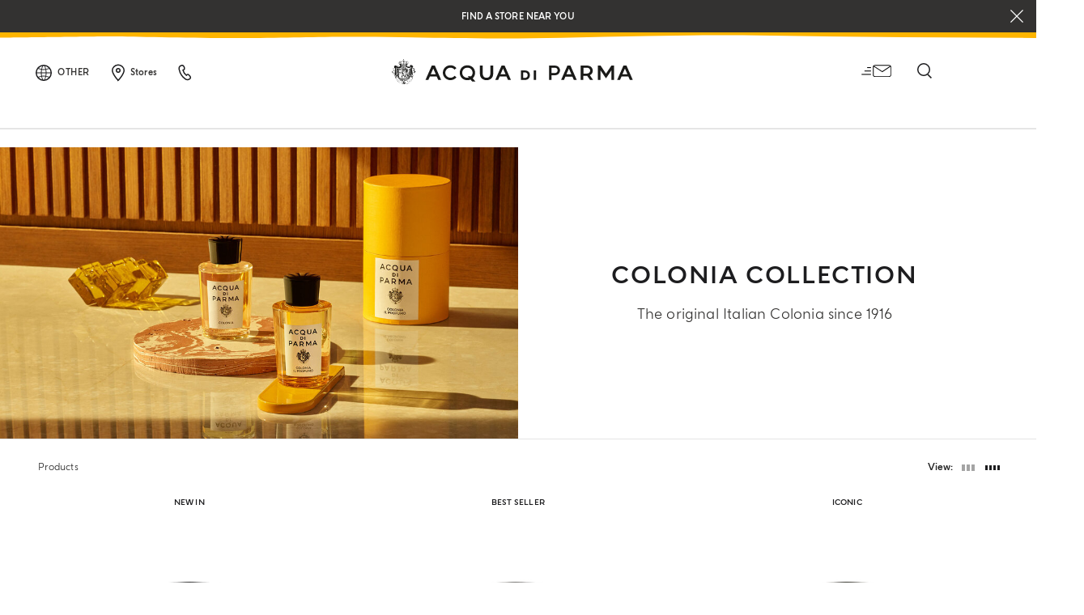

--- FILE ---
content_type: text/html;charset=UTF-8
request_url: https://www.acquadiparma.com/default/en/fragrances/fragrances-collections/fragrances-collections-colonias/
body_size: 32773
content:
<!doctype html>



<html lang="en">
<head><meta name="viewport" content="width=device-width, initial-scale=1.0"><link rel="preload" href="https://www.acquadiparma.com/dw/image/v2/BDPB_PRD/on/demandware.static/-/Sites-adp-master-catalog/default/dw698ff5cb/images/hi-res-1/ADPADP082821-100ML.master.1.H1.jpg?sw=400&amp;q=100" as="image" fetchpriority="high"><link rel="preload" href="https://www.acquadiparma.com/dw/image/v2/BDPB_PRD/on/demandware.static/-/Sites-adp-master-catalog/default/dw10b9a185/images/hi-res-1/ADPADP082806-100ML.master.1.H1.jpg?sw=400&amp;q=100" as="image" fetchpriority="high"><link rel="preload" href="https://www.acquadiparma.com/dw/image/v2/BDPB_PRD/on/demandware.static/-/Sites-adp-master-catalog/default/dw793fda32/images/hi-res-1/ADPADP082498-100ML.master.1.H1.jpg?sw=400&amp;q=100" as="image" fetchpriority="high"><link rel="preload" href="https://www.acquadiparma.com/dw/image/v2/BDPB_PRD/on/demandware.static/-/Sites-adp-master-catalog/default/dwfcda64af/images/hi-res-1/ADPADP083140-100ML.master.1.H1.jpg?sw=400&amp;q=100" as="image" fetchpriority="high"><link rel="preload" href="https://www.acquadiparma.com/dw/image/v2/BDPB_PRD/on/demandware.static/-/Sites-adp-storefront-catalog/default/dwe6937af5/20250123_CategoryBanner_fragrances-collections-colonias.jpg?sw=1024&amp;q=85&amp;strip=false" as="image" fetchpriority="high" imagesizes="(max-width: 1023px) 100vw, (min-width: 1024px) 50vw">

<meta charset="UTF-8">

<meta http-equiv="x-ua-compatible" content="ie=edge">



<title>Niche Cologne: Eau De Cologne | Acqua di Parma</title>

<link href="/on/demandware.static/Sites-acquadiparma-Site/-/default/dwd74b49ef/images/favicon.ico" rel="shortcut icon">

<meta name="description" content="Niche cologne: discover our Colonia collection, the original Italian Colonia since 1916. Buy exclusively on Acqua di Parma's official website..">
<meta name="keywords" content="">






    <!-- OneTrust Cookies Consent Notice start -->




    <script src="https://cdn.cookielaw.org/scripttemplates/otSDKStub.js" data-document-language="true" type="kleecks/javascript" charset="UTF-8" data-domain-script="273f3d70-3d6b-40cb-8b32-fa6acfd62bf6" async="false"></script>
    <script type="kleecks/javascript">
        function OptanonWrapper() {
            $(window).trigger('OneTrustLoaded');
         }
    </script>

<!-- OneTrust Cookies Consent Notice end -->






    <meta name="google-site-verification" content="FthNb9Exh9o_hfPQ10jod4TLF6e025T-q2lz0bdLttc">
















    
  









  <script type="kleecks/javascript">
    var dataLayer = dataLayer || [];
    dataLayer.push({"clientStatus":"Not client","country":"","language":"en","currencyCode":"EUR","loginStatus":"Logged Out","pageSubSubCategory":"Colonia collection","pageSubcategory":"Fragrances","pageTopCategory":"Fragrances","pageType":"Product List Page"});
    
  </script>



    <script type="kleecks/javascript">
        window.googleAnalytics = {
            DATA_LAYER_NAME : 'dataLayer',
            CONTAINER_ID: 'GTM-PVRQC5D',
            ANALYTICS_EVENTS_KEY: 'analyticsEvents'
        };

        var dataLayer = dataLayer || [];

        
        

    </script>

    

    
        <!-- Google Tag Manager -->
        <script type="kleecks/javascript">(function(w,d,s,l,i){w[l]=w[l]||[];w[l].push({'gtm.start':
        new Date().getTime(),event:'gtm.js'});var f=d.getElementsByTagName(s)[0],
        j=d.createElement(s),dl=l!='dataLayer'?'&l='+l:'';j.async=true;j.src=
        'https://www.googletagmanager.com/gtm.js?id='+i+dl;f.parentNode.insertBefore(j,f);
        })(window,document,'script','dataLayer','GTM-PVRQC5D');</script>
        <!-- End Google Tag Manager -->
    

    <script type="kleecks/javascript">
        
    </script>






    
        <meta name="robots" content="INDEX,FOLLOW">
    



    
    
    


    
    
       <link rel="canonical" href="https://www.acquadiparma.com/default/en/fragrances/fragrances-collections/fragrances-collections-colonias/">
    




    
       
            
            
                
            
        
            
            
                <link rel="alternate" href="https://www.acquadiparma.com/de/at/fragrances/fragrances-collections/fragrances-collections-colonias/" hreflang="de-at">
            
        
            
            
                <link rel="alternate" href="https://www.acquadiparma.com/en/at/fragrances/fragrances-collections/fragrances-collections-colonias/" hreflang="en-at">
            
        
            
            
                <link rel="alternate" href="https://www.acquadiparma.com/en/be/fragrances/fragrances-collections/fragrances-collections-colonias/" hreflang="en-be">
            
        
            
            
                <link rel="alternate" href="https://www.acquadiparma.com/fr/be/fragrances/fragrances-collections/fragrances-collections-colonias/" hreflang="fr-be">
            
        
            
            
                <link rel="alternate" href="https://www.acquadiparma.com/en/bg/fragrances/fragrances-collections/fragrances-collections-colonias/" hreflang="en-bg">
            
        
            
            
                
            
        
            
            
                <link rel="alternate" href="https://www.acquadiparma.com/en/hr/fragrances/fragrances-collections/fragrances-collections-colonias/" hreflang="en-hr">
            
        
            
            
                <link rel="alternate" href="https://www.acquadiparma.com/en/cz/fragrances/fragrances-collections/fragrances-collections-colonias/" hreflang="en-cz">
            
        
            
            
                <link rel="alternate" href="https://www.acquadiparma.com/en/dk/fragrances/fragrances-collections/fragrances-collections-colonias/" hreflang="en-dk">
            
        
            
            
                <link rel="alternate" href="https://www.acquadiparma.com/en/ee/fragrances/fragrances-collections/fragrances-collections-colonias/" hreflang="en-ee">
            
        
            
            
                <link rel="alternate" href="https://www.acquadiparma.com/en/fi/fragrances/fragrances-collections/fragrances-collections-colonias/" hreflang="en-fi">
            
        
            
            
                <link rel="alternate" href="https://www.acquadiparma.com/fr/fr/fragrances/fragrances-collections/fragrances-collections-colonias/" hreflang="fr-fr">
            
        
            
            
                <link rel="alternate" href="https://www.acquadiparma.com/de/de/fragrances/fragrances-collections/fragrances-collections-colonias/" hreflang="de-de">
            
        
            
            
                <link rel="alternate" href="https://www.acquadiparma.com/en/gr/fragrances/fragrances-collections/fragrances-collections-colonias/" hreflang="en-gr">
            
        
            
            
                <link rel="alternate" href="https://www.acquadiparma.com/en/hu/fragrances/fragrances-collections/fragrances-collections-colonias/" hreflang="en-hu">
            
        
            
            
                <link rel="alternate" href="https://www.acquadiparma.com/en/ie/fragrances/fragrances-collections/fragrances-collections-colonias/" hreflang="en-ie">
            
        
            
            
                <link rel="alternate" href="https://www.acquadiparma.com/it/it/fragrances/fragrances-collections/fragrances-collections-colonias/" hreflang="it-it">
            
        
            
            
                <link rel="alternate" href="https://www.acquadiparma.com/en/lv/fragrances/fragrances-collections/fragrances-collections-colonias/" hreflang="en-lv">
            
        
            
            
                
            
        
            
            
                <link rel="alternate" href="https://www.acquadiparma.com/en/lt/fragrances/fragrances-collections/fragrances-collections-colonias/" hreflang="en-lt">
            
        
            
            
                <link rel="alternate" href="https://www.acquadiparma.com/fr/lu/fragrances/fragrances-collections/fragrances-collections-colonias/" hreflang="fr-lu">
            
        
            
            
                <link rel="alternate" href="https://www.acquadiparma.com/en/lu/fragrances/fragrances-collections/fragrances-collections-colonias/" hreflang="en-lu">
            
        
            
            
                <link rel="alternate" href="https://www.acquadiparma.com/de/lu/fragrances/fragrances-collections/fragrances-collections-colonias/" hreflang="de-lu">
            
        
            
            
                
            
        
            
            
                <link rel="alternate" href="https://www.acquadiparma.com/en/nl/fragrances/fragrances-collections/fragrances-collections-colonias/" hreflang="en-nl">
            
        
            
            
                <link rel="alternate" href="https://www.acquadiparma.com/en/no/fragrances/fragrances-collections/fragrances-collections-colonias/" hreflang="en-no">
            
        
            
            
                <link rel="alternate" href="https://www.acquadiparma.com/en/pl/fragrances/fragrances-collections/fragrances-collections-colonias/" hreflang="en-pl">
            
        
            
            
                <link rel="alternate" href="https://www.acquadiparma.com/en/pt/fragrances/fragrances-collections/fragrances-collections-colonias/" hreflang="en-pt">
            
        
            
            
                <link rel="alternate" href="https://www.acquadiparma.com/en/ro/fragrances/fragrances-collections/fragrances-collections-colonias/" hreflang="en-ro">
            
        
            
            
                <link rel="alternate" href="https://www.acquadiparma.com/en/sk/fragrances/fragrances-collections/fragrances-collections-colonias/" hreflang="en-sk">
            
        
            
            
                <link rel="alternate" href="https://www.acquadiparma.com/en/si/fragrances/fragrances-collections/fragrances-collections-colonias/" hreflang="en-si">
            
        
            
            
                <link rel="alternate" href="https://www.acquadiparma.com/es/es/fragrances/fragrances-collections/fragrances-collections-colonias/" hreflang="es-es">
            
        
            
            
                <link rel="alternate" href="https://www.acquadiparma.com/en/se/fragrances/fragrances-collections/fragrances-collections-colonias/" hreflang="en-se">
            
        
            
            
                <link rel="alternate" href="https://www.acquadiparma.com/de/ch/fragrances/fragrances-collections/fragrances-collections-colonias/" hreflang="de-ch">
            
        
            
            
                <link rel="alternate" href="https://www.acquadiparma.com/fr/ch/fragrances/fragrances-collections/fragrances-collections-colonias/" hreflang="fr-ch">
            
        
            
            
                <link rel="alternate" href="https://www.acquadiparma.com/it/ch/fragrances/fragrances-collections/fragrances-collections-colonias/" hreflang="it-ch">
            
        
            
            
                <link rel="alternate" href="https://www.acquadiparma.com/en/gb/fragrances/fragrances-collections/fragrances-collections-colonias/" hreflang="en-gb">
            
        
            <link rel="alternate" href="https://www.acquadiparma.com/default/en/fragrances/fragrances-collections/fragrances-collections-colonias/" hreflang="en-us">
        
    


<meta property="og:title" content="Acqua di Parma">

    
    
        <meta property="og:url" content="https://www.acquadiparma.com/default/en/fragrances/fragrances-collections/fragrances-collections-colonias/">
    

<meta property="og:type" content="website">
<meta property="og:description" content="Niche cologne: discover our Colonia collection, the original Italian Colonia since 1916. Buy exclusively on Acqua di Parma's official website..">
<meta property="og:image" content="https://www.acquadiparma.com/on/demandware.static/Sites-acquadiparma-Site/-/default/dw671564d3/images/svg/logo.svg">







<link rel="preload" href="/on/demandware.static/Sites-acquadiparma-Site/-/default/dw82cec36f/fonts/AcquadiParma-Light.woff2" as="font" type="font/woff2" crossorigin="anonymous">
<link rel="preload" href="/on/demandware.static/Sites-acquadiparma-Site/-/default/dwaab781b6/fonts/AcquadiParma-Bold.woff2" as="font" type="font/woff2" crossorigin="anonymous">
<link rel="preload" href="/on/demandware.static/Sites-acquadiparma-Site/-/default/dwa74bfb9f/fonts/AcquadiParma-Light.woff" as="font" type="font/woff" crossorigin="anonymous">
<link rel="preload" href="/on/demandware.static/Sites-acquadiparma-Site/-/default/dw7075fb6e/fonts/AcquadiParma-Bold.woff" as="font" type="font/woff" crossorigin="anonymous">


<style>
    @font-face {
        font-family: "Acqua di Parma";
        font-weight: 400;
        font-style: normal;
        font-display: swap;
        font-display: swap;src: local("AcquadiParma-Light"), url("/on/demandware.static/Sites-acquadiparma-Site/-/default/dw82cec36f/fonts/AcquadiParma-Light.woff2") format("woff2"), url("https://www.acquadiparma.com/default/en/fragrances/fragrances-collections/fonts/AcquadiParma-Light.woff") format("woff");
    }

    @font-face {
        font-family: "Acqua di Parma";
        font-weight: 700;
        font-style: normal;
        font-display: swap;
        font-display: swap;src: local("AcquadiParma-Bold"), url("/on/demandware.static/Sites-acquadiparma-Site/-/default/dwaab781b6/fonts/AcquadiParma-Bold.woff2") format("woff2"), url("https://www.acquadiparma.com/default/en/fragrances/fragrances-collections/fonts/AcquadiParma-Bold.woff") format("woff");
    }

    @font-face {
        font-family: "CGTimesRegular";
        font-style: normal;
        font-display: swap;
        font-display: swap;src: local("CGTimesRegular"), url("/on/demandware.static/Sites-acquadiparma-Site/-/default/dwcca8fe89/fonts/CGTimesRegular.ttf") format("truetype");
    }

    @font-face {
        font-family: "Tangerine";
        font-weight: 700;
        font-style: normal;
        font-display: swap;
        font-display: swap;src: local("Tangerine"), url("/on/demandware.static/Sites-acquadiparma-Site/-/default/dwcb72557c/fonts/Tangerine-Bold.ttf") format("truetype");
    }
</style>


<link rel="preload" href="/on/demandware.static/Sites-acquadiparma-Site/-/default/dw0179fd96/images/product/blank_grey.png" as="image" type="image/png">
<link rel="preload" href="/on/demandware.static/Sites-acquadiparma-Site/-/default/dw671564d3/images/svg/logo.svg" as="image" type="image/svg+xml">


<link rel="stylesheet" href="https://www.acquadiparma.com/on/demandware.static/Sites-acquadiparma-Site/-/en/v1768777897794/css/global.css" no-defer="no-defer">



    <link rel="stylesheet" href="https://www.acquadiparma.com/on/demandware.static/Sites-acquadiparma-Site/-/en/v1768777897794/css/common/layout/page.css" no-defer="no-defer">

    <link rel="stylesheet" href="https://www.acquadiparma.com/on/demandware.static/Sites-acquadiparma-Site/-/en/v1768777897794/css/swiperImports.css" type="kleecks/css">

    <link rel="stylesheet" href="https://www.acquadiparma.com/on/demandware.static/Sites-acquadiparma-Site/-/en/v1768777897794/css/search.css" no-defer="no-defer">

    <link rel="stylesheet" href="https://www.acquadiparma.com/on/demandware.static/Sites-acquadiparma-Site/-/en/v1768777897794/css/product/detail.css" type="kleecks/css">

    <link rel="stylesheet" href="https://www.acquadiparma.com/on/demandware.static/Sites-acquadiparma-Site/-/en/v1768777897794/css/components/emotionalWidget.css" type="kleecks/css">

    <link rel="stylesheet" href="https://www.acquadiparma.com/on/demandware.static/Sites-acquadiparma-Site/-/en/v1768777897794/css/pd/allMenuComponents.css" no-defer="no-defer">






    <script type="text/plain" src="https://try.abtasty.com/bf54020f0a4e2ce0ecd999b39119b525.js" class="optanon-category-C0002"></script>







    
<script src="https://www.booxi.eu/api/booknow.js" async type="kleecks/javascript"></script>
 <script type="kleecks/javascript">
    var booxiCountryCode = '';
    var booxiLanguageCode = 'eng';
    var booxiApiKey = '';
    var booxiLoginURL = '/default/en/login/?source=booxiSource';
    var booxiClientData = null;
</script>






    <!-- Live Story Main Script -->
    <script type="kleecks/javascript">(function(d,w,s,u,y,z) { y=d.createElement(s);
        z=d.getElementsByTagName(s)[0]; y.src=u; y.type="text/javascript"; y.async=1; z.parentNode.insertBefore(y,z);
        })(document,window,"script","https://assets.livestory.io/dist/livestory-acquadiparma.min.js");
    </script>
    <script type="kleecks/javascript">
        window.LS_CONTROLLER_URL = "https://www.acquadiparma.com/on/demandware.store/Sites-acquadiparma-Site/en/Livestory-Parse";
    </script>





    



<script src="https://www.google.com/recaptcha/api.js" defer type="kleecks/javascript"></script>



    <script async src="https://eu-library.klarnaservices.com/lib.js" data-client-id="eb506c75-70db-5a7b-9603-2acddbe9e206" type="kleecks/javascript"></script>




    <!-- Hotjar Tracking Code for https://www.acquadiparma.com -->
<script type="kleecks/javascript">
    (function(h,o,t,j,a,r){
        h.hj=h.hj||function(){(h.hj.q=h.hj.q||[]).push(arguments)};
        h._hjSettings={hjid:2994867,hjsv:6};
        a=o.getElementsByTagName('head')[0];
        r=o.createElement('script');r.async=1;
        r.src=t+h._hjSettings.hjid+j+h._hjSettings.hjsv;
        a.appendChild(r);
    })(window,document,'https://static.hotjar.com/c/hotjar-','.js?sv=');
</script>





<script type="kleecks/javascript">//<!--
/* <![CDATA[ (head-active_data.js) */
var dw = (window.dw || {});
dw.ac = {
    _analytics: null,
    _events: [],
    _category: "",
    _searchData: "",
    _anact: "",
    _anact_nohit_tag: "",
    _analytics_enabled: "true",
    _timeZone: "Europe/Rome",
    _capture: function(configs) {
        if (Object.prototype.toString.call(configs) === "[object Array]") {
            configs.forEach(captureObject);
            return;
        }
        dw.ac._events.push(configs);
    },
	capture: function() { 
		dw.ac._capture(arguments);
		// send to CQ as well:
		if (window.CQuotient) {
			window.CQuotient.trackEventsFromAC(arguments);
		}
	},
    EV_PRD_SEARCHHIT: "searchhit",
    EV_PRD_DETAIL: "detail",
    EV_PRD_RECOMMENDATION: "recommendation",
    EV_PRD_SETPRODUCT: "setproduct",
    applyContext: function(context) {
        if (typeof context === "object" && context.hasOwnProperty("category")) {
        	dw.ac._category = context.category;
        }
        if (typeof context === "object" && context.hasOwnProperty("searchData")) {
        	dw.ac._searchData = context.searchData;
        }
    },
    setDWAnalytics: function(analytics) {
        dw.ac._analytics = analytics;
    },
    eventsIsEmpty: function() {
        return 0 == dw.ac._events.length;
    }
};
/* ]]> */
// -->
</script>
<script type="kleecks/javascript">//<!--
/* <![CDATA[ (head-cquotient.js) */
var CQuotient = window.CQuotient = {};
CQuotient.clientId = 'bdpb-acquadiparma';
CQuotient.realm = 'BDPB';
CQuotient.siteId = 'acquadiparma';
CQuotient.instanceType = 'prd';
CQuotient.locale = 'en';
CQuotient.fbPixelId = '__UNKNOWN__';
CQuotient.activities = [];
CQuotient.cqcid='';
CQuotient.cquid='';
CQuotient.cqeid='';
CQuotient.cqlid='';
CQuotient.apiHost='api.cquotient.com';
/* Turn this on to test against Staging Einstein */
/* CQuotient.useTest= true; */
CQuotient.useTest = ('true' === 'false');
CQuotient.initFromCookies = function () {
	var ca = document.cookie.split(';');
	for(var i=0;i < ca.length;i++) {
	  var c = ca[i];
	  while (c.charAt(0)==' ') c = c.substring(1,c.length);
	  if (c.indexOf('cqcid=') == 0) {
		CQuotient.cqcid=c.substring('cqcid='.length,c.length);
	  } else if (c.indexOf('cquid=') == 0) {
		  var value = c.substring('cquid='.length,c.length);
		  if (value) {
		  	var split_value = value.split("|", 3);
		  	if (split_value.length > 0) {
			  CQuotient.cquid=split_value[0];
		  	}
		  	if (split_value.length > 1) {
			  CQuotient.cqeid=split_value[1];
		  	}
		  	if (split_value.length > 2) {
			  CQuotient.cqlid=split_value[2];
		  	}
		  }
	  }
	}
}
CQuotient.getCQCookieId = function () {
	if(window.CQuotient.cqcid == '')
		window.CQuotient.initFromCookies();
	return window.CQuotient.cqcid;
};
CQuotient.getCQUserId = function () {
	if(window.CQuotient.cquid == '')
		window.CQuotient.initFromCookies();
	return window.CQuotient.cquid;
};
CQuotient.getCQHashedEmail = function () {
	if(window.CQuotient.cqeid == '')
		window.CQuotient.initFromCookies();
	return window.CQuotient.cqeid;
};
CQuotient.getCQHashedLogin = function () {
	if(window.CQuotient.cqlid == '')
		window.CQuotient.initFromCookies();
	return window.CQuotient.cqlid;
};
CQuotient.trackEventsFromAC = function (/* Object or Array */ events) {
try {
	if (Object.prototype.toString.call(events) === "[object Array]") {
		events.forEach(_trackASingleCQEvent);
	} else {
		CQuotient._trackASingleCQEvent(events);
	}
} catch(err) {}
};
CQuotient._trackASingleCQEvent = function ( /* Object */ event) {
	if (event && event.id) {
		if (event.type === dw.ac.EV_PRD_DETAIL) {
			CQuotient.trackViewProduct( {id:'', alt_id: event.id, type: 'raw_sku'} );
		} // not handling the other dw.ac.* events currently
	}
};
CQuotient.trackViewProduct = function(/* Object */ cqParamData){
	var cq_params = {};
	cq_params.cookieId = CQuotient.getCQCookieId();
	cq_params.userId = CQuotient.getCQUserId();
	cq_params.emailId = CQuotient.getCQHashedEmail();
	cq_params.loginId = CQuotient.getCQHashedLogin();
	cq_params.product = cqParamData.product;
	cq_params.realm = cqParamData.realm;
	cq_params.siteId = cqParamData.siteId;
	cq_params.instanceType = cqParamData.instanceType;
	cq_params.locale = CQuotient.locale;
	
	if(CQuotient.sendActivity) {
		CQuotient.sendActivity(CQuotient.clientId, 'viewProduct', cq_params);
	} else {
		CQuotient.activities.push({activityType: 'viewProduct', parameters: cq_params});
	}
};
/* ]]> */
// -->
</script>
<!-- Demandware Apple Pay -->

<style type="text/css">ISAPPLEPAY{display:inline}.dw-apple-pay-button,.dw-apple-pay-button:hover,.dw-apple-pay-button:active{background-color:black;background-image:-webkit-named-image(apple-pay-logo-white);background-position:50% 50%;background-repeat:no-repeat;background-size:75% 60%;border-radius:5px;border:1px solid black;box-sizing:border-box;margin:5px auto;min-height:30px;min-width:100px;padding:0}
.dw-apple-pay-button:after{content:'Apple Pay';visibility:hidden}.dw-apple-pay-button.dw-apple-pay-logo-white{background-color:white;border-color:white;background-image:-webkit-named-image(apple-pay-logo-black);color:black}.dw-apple-pay-button.dw-apple-pay-logo-white.dw-apple-pay-border{border-color:black}</style>

<meta name="generator" content="Kleecks"><meta property="og:locale" content="en_US"><meta name="twitter:title" content="Niche Cologne: Eau De Cologne | Acqua di Parma"><meta name="twitter:url" content="https://www.acquadiparma.com/default/en/fragrances/fragrances-collections/fragrances-collections-colonias/"><meta name="twitter:description" content="Niche cologne: discover our Colonia collection, the original Italian Colonia since 1916. Buy exclusively on Acqua di Parma's official website.."><meta name="twitter:card" content="summary"><style>* {
  -webkit-transition: none !important;
  -moz-transition: none !important;
  -o-transition: none !important;
  -ms-transition: none !important;
  transition: none !important;
}</style><style>#newsletter-registration .title {
    margin-bottom: 13px;
    margin-bottom: .8125rem;
    font-size: 14px;
    font-size: .875rem;
    padding-top: 0;
    font-weight: 700;
    line-height: 140%;
    color: #333231;
}

@media (min-width: 1024px) {
    #newsletter-registration .title {
        padding-top: 18px;
        padding-top: 1.125rem;
    }
}

@media (min-width: 1024px) {
h2.kl-h2 {
    padding: 1rem 1.5rem;
    font-size: 1.25rem;
    line-height: 1.5rem;
    margin-bottom: 1.1875rem;
    }
}

@media (min-width: 768px) {
.product-name h3 {
    font-size: .875rem;
    line-height: .9375rem;
    }
}
</style></head>
<body class="KL-D-31 KL-LANG-en KL-P_URL_1-default KL-P_URL_2-en KL-P_URL_3-fragrances KL-P_URL_4-fragrances-collections KL-URL-fragrances-collections-colonias KL-URL-LEVEL-5 KL-CMS_URL-LEVEL-5 KL-UA-BOT KL-UA-DESKTOP sp-LISTING KL-scripts-loading KL-styles-loading a56464aaed98e91e93d50d2f3c862ecb" kl-user-country-isocode="US" kl-country-locale-isocode="US"><script type="kleecks/javascript">function KL_getCookie(name) {
    var match = document.cookie.match(new RegExp('(^| )' + name + '=([^;]+)'));
    if (match) return match[2];
}
  
function KL_setCookie(name, value, days) {
    var expires = '';
    if (days) {
        var date = new Date();
        date.setTime(date.getTime() + (days * 24 * 60 * 60 * 1000));
        expires = '; expires=' + date.toUTCString();
    }
    document.cookie = name + '=' + value + expires + '; path=/';
}</script>

















    
        <!-- Google Tag Manager (noscript) -->
        <noscript><iframe height="0" width="0" style="display:none;visibility:hidden" data-kleecks-src="https://www.googletagmanager.com/ns.html?id=GTM-PVRQC5D"></iframe></noscript>
        <!-- End Google Tag Manager (noscript) -->
    





    
    





<div id="wrapper">
<script type="kleecks/javascript">//common/scripts.isml</script>
<script defer type="kleecks/javascript" src="https://www.acquadiparma.com/on/demandware.static/Sites-acquadiparma-Site/-/en/v1768777897794/js/main.js"></script>

    <script defer type="kleecks/javascript" src="https://www.acquadiparma.com/on/demandware.static/Sites-acquadiparma-Site/-/en/v1768777897794/js/common/layout/page.js">
    </script>

    <script defer type="kleecks/javascript" src="https://www.acquadiparma.com/on/demandware.static/Sites-acquadiparma-Site/-/en/v1768777897794/js/search.js">
    </script>

    <script defer type="kleecks/javascript" src="https://www.acquadiparma.com/on/demandware.static/Sites-acquadiparma-Site/-/en/v1768777897794/js/pd/allMenuComponents.js">
    </script>


<div class="error-messaging"></div>
<div class="page" data-action="Search-Show" data-querystring="cgid=fragrances-collections-colonias" data-navigation="">
<div class="modal fade" id="removeProductModal" tabindex="-1" role="dialog" aria-labelledby="removeProductLineItemModal">
    <div class="modal-dialog modal-dialog-centered" role="document">
        <div class="modal-content">
            <div class="modal-header delete-confirmation-header">
                <span class="modal-title text-xxl" id="removeProductLineItemModal">Remove Product?</span>
                <button type="button" class="close" data-dismiss="modal" aria-label="Close">
                    <span aria-hidden="true" class="icon icon-modal-close"></span>
                </button>
            </div>
            <div class="modal-body delete-confirmation-body">
                Are you sure you would like to remove this item from the shopping cart?
                <p class="product-to-remove"></p>
            </div>
            <div class="modal-footer">
                <button type="button" class="btn btn-outline-primary btn-m" data-dismiss="modal">Cancel</button>
                <button type="button" class="btn btn-primary cart-delete-confirmation-btn btn-m" data-dismiss="modal">
                    Yes
                </button>
            </div>
        </div>
    </div>
</div>




<header class="page-header-container promo-open">

    
    



    
    
    <div class="promo-message-popup">
        <button type="button" class="close-button" aria-label="Close">
            <span class="icon icon-close-white"></span>
        </button>
        <div class="content d-flex justify-content-center align-items-center h-100">
            
	 


	<div class="html-slot-container h-100">
    
        
            <div class="d-flex justify-content-center align-items-center h-100">
                <div class="callout-message">
                    <a href="https://www.acquadiparma.com/default/en/store-locator/" title="store locator"><span style="color:#ffffff;">Find a store near you</span></a><p></p>
                </div>
            </div>
        
    
</div>
  
	
        </div>
    </div>



    
    <div class="header-wave"></div>

    
    <div class="container-fluid">
        <div class="row no-gutters navbar-header align-items-center">
            
            <div class="col-2 col-md-3 col-lg-4 navbar-header-left d-flex justify-content-start">
                    
                <div class="menu-item country-select-container d-none d-lg-inline-block">
                    
    
    <div class="country-selector main-category d-none d-lg-inline-block" tabindex="0">
        <span class="icon icon-globe"></span>
        
            <button class="country-code d-none d-lg-inline-block" data-toggle="dropdown" aria-expanded="false" aria-label="Other">
                OTHER
            </button>
        
    </div>
    <div class="aside-dropdown switch-languages" data-current-locale="en">
        <div class="content">
            <div class="current-country">
                <div class="close-element">
                    <span class="icon icon-small icon-close"></span>
                </div>
                <div class="shipping-to">
                    <span class="shipping-to-label text-xs">Shipping to:</span>
                    <span class="shipping-country-name text-xs">Other</span>
                </div>
                <div class="change-country">
                    <a class="change-country-link text-xs" href="https://www.acquadiparma.com/countries/" rel="nofollow" title="countries">Change shipping country</a>
                </div>
            </div>
            
            
        </div>
    </div>


                </div>
                    
                <div class="menu-item d-none d-lg-inline-block">
                    <a class="d-flex align-items-center" href="https://www.acquadiparma.com/default/en/store-locator/" title="Store locator" aria-label="Store locator">
                        <span class="icon icon-pin"></span>
                        <span class="d-none d-lg-inline-block ma-l-2 text-xxs font-weight-bold">Stores</span>
                    </a>
                </div>
                    
                <div class="menu-item d-none d-lg-inline-block">
                    <a href="https://www.acquadiparma.com/default/en/contact-us/" title="Contact us" aria-label="Contact us">
                        <span class="icon icon-phone"></span>
                    </a>
                </div>
                    
                <div class="menu-item mobile-menu mobile-menu-icon-cointainer d-lg-none">
                    <button class="navbar-toggler d-lg-none" type="button" data-toggle="offcanvas" aria-controls="sg-navbar-collapse" aria-expanded="false" aria-label="Toggle navigation">
    <span class="icon icon-close icon-hamburger-close"></span>
    <span class="icon icon-hamburger-search"></span>
</button>
                </div>
            </div>
            
            <div class="col-8 col-md-6 col-lg-4 text-center">
                <a href="https://www.acquadiparma.com/default/en/" title="Acqua di Parma Home">
                    <img class="header-logo img-fluid" src="/on/demandware.static/Sites-acquadiparma-Site/-/default/dw671564d3/images/svg/logo.svg" alt="Acqua di Parma" title="Acqua di Parma" width="336" height="28" loading="lazy">
                </a>
            </div>
            
            <div class="col-2 col-md-3 col-lg-4 text-right layer-container-wrapper navbar-header-right d-flex justify-content-end">
                    
                <div class="menu-item mobile-hidden newsletter-icon-container">
                    
    <div class="nl-button">
        <button id="nl_button_header" aria-label="Search" aria-expanded="false">
            <span class="icon icon-newsletter"></span>
        </button>
    </div>


                </div>
                <div class="menu-item d-none d-lg-inline-block search search-icon-container" role="search">
                    <div class="search-button">
    <button id="search_button_header" aria-label="Search" aria-expanded="false">
        <span class="icon icon-search header-search-toggler"></span>
    </button>
</div>

                </div>
                    
                <div class="menu-item mobile-hidden login-icon-container">
                    <div class="user">
    
</div>
                </div>
                    
                <div class="menu-item mobile-hidden favourites-container">
                    
                </div>
                    
                <div class="menu-item mini-cart-layer">
                    <div class="header-minicart layer-opener minicart-button" data-action-url="/on/demandware.store/Sites-acquadiparma-Site/en/Cart-MiniCartShow" data-parent-wrapper="mini-cart-layer">
                        <a class="link" href="https://www.acquadiparma.com/default/en/cart/" title="Go to shopping cart" aria-label="Go to shopping cart">
                            
                        </a>
                    </div>
                </div>
            </div>
        </div>
    </div>

    
    <nav class="header-navigation" aria-label="Page navigation">
        <div class="main-menu-container">

            
            <div class="search-wrapper d-block d-lg-none">
                <div class="site-search">
                    <div class="form-wrapper container-fluid">
                        <form role="search" action="https://www.acquadiparma.com/default/en/search/" method="get" name="simpleSearch">
                            <div class="form-group ma-0 w-100">
                                <input class="form-control form-control-icon-search form-control-action search-field" type="search" id="headerSearchInput" name="q" value="" placeholder="Search products..." autocomplete="off" aria-label="Search products..." data-searchminchars="3" required>

                                
                                <button type="button" class="search-clear-btn form-control-action-btn d-lg-none" data-action="inputClear">
                                    <span class="action-btn-icon-close"></span>
                                </button>

                                
                                <button type="submit" class="search-submit-btn form-control-action-btn d-none d-lg-block" data-action="formSubmit">
                                    <span class="action-btn-text">Search</span>
                                </button>
                            </div>
                            <input type="hidden" value="en" name="lang">
                        </form>
                        
                        <button type="button" class="search-close" aria-label="Close"><span class="icon icon-close"></span></button>
                    </div>
                </div>

                
                <div class="suggestions-wrapper" data-url="/on/demandware.store/Sites-acquadiparma-Site/en/SearchServices-GetSuggestions?q=">
                    <div class="suggestions-container container-fluid"></div>
                </div>
            </div>

            
            
                



    
    


    
    <div class="navbar-header-center main-menu-section d-none d-lg-block">
        <div class="main-menu" id="sg-navbar-collapse">
            <nav id="nav" class="experience-navbar" aria-label="Navigation menu">
                <div class="main-menu-wrapper">

                    
                    <div class="navbar-wrapper">
                        <div class="nav navbar-nav"></div>
                    </div>

                    
                    <template id="navbar-template">
                        <div class="nav-item experience-nav-item text-center text-uppercase font-weight-bold d-flex d-lg-block">
                            <div class="d-flex align-items-center">
                                <div class="d-none pa-r-3 nav-image-mobile">
                                    <img class="lazy" src="" alt="" loading="lazy">
                                </div>
                                <a href id class="experience-nav-link" data-toggle="dropdown" aria-haspopup="true" aria-expanded="false" aria-label="Open the menu: placeholder">
                                </a>
                            </div>

                            <div class="d-block d-lg-none">
                                <span class="icon icon-chevron-right"></span>
                            </div>
                        </div>
                    </template>

                    <div class="experience-dropdown-menu hide">
                        <div class="container-fluid position-relative">

                            <button type="button" class="menu-dropdown-close d-none d-lg-block position-absolute" aria-label="Close">
                                <span class="icon icon-close"></span>
                            </button>

                            
                                
                                
                                    
                                
                                <div class="experience-region experience-menuContent"><div class="experience-component experience-menu-menuFirstLevel">

<div class="row dropdown-first-level-wrapper flex-column hide" data-name="Valentine's Day" data-link="https://www.acquadiparma.com/default/en/valentines-day/" data-image-mobile="https://www.acquadiparma.com/dw/image/v2/BDPB_PRD/on/demandware.static/-/Library-Sites-acquadiparmaLibrary/default/dwd9b232b6/CHAPEAU!/ADP082548_Luce di Rosa Lègami LE_primary_PACKSHOT.jpg">
    <div class="back-wrapper w-100 d-block d-lg-none">
        <div class="experience-first-level-back">
            <div class="back-section-wrapper d-flex justify-content-between align-items-center">
                <div class="arrow-back d-flex align-items-center flex-grow-2">
                    <span class="icon icon-arrow-back category-back" aria-label="Go back to menu"></span>
                    <div class="mobile-navigation-back text-uppercase font-weight-bold">Valentine's Day</div>
                </div>
                
                    <div class="view-all-mobile flex-grow-1 text-right">
                        <a href="https://www.acquadiparma.com/default/en/valentines-day/" title="valentines day">View all</a>
                    </div>
                
            </div>
        </div>
    </div>
    <div class="experience-region experience-menuFirstLevelContent"><div class="experience-component experience-menu-menuColumn"><div class="column-wrapper all">
    <div class="experience-region experience-menuColumnContent"><div class="experience-component experience-menu-menuItem"><div class="menu-item-wrapper all align-items-center font-weight-bold">
    
        
            <a class="menu-link" href="https://www.acquadiparma.com/default/en/valentines-day/" title="valentines day">Valentine's Day Selection</a>
        
    
</div></div><div class="experience-component experience-menu-menuItem"><div class="menu-item-wrapper all align-items-center font-weight-bold">
    
        
            <a class="menu-link" href="https://www.acquadiparma.com/default/en/gifting/gifting-get-inspired/gifting-get-inspired-gift-sets/" title="gifting get inspired gift sets">Gift set</a>
        
    
</div></div><div class="experience-component experience-menu-menuItem"><div class="menu-item-wrapper all align-items-center font-weight-bold">
    
        
            <a class="menu-link" href="https://www.acquadiparma.com/default/en/gifting/gifting-by-occasion/gifting-by-occasion-special-occasions/" title="gifting by occasion special occasions">Special Occasions</a>
        
    
</div></div><div class="experience-component experience-menu-menuItem"><div class="menu-item-wrapper all align-items-center font-weight-bold">
    
        
            <a class="menu-link" href="https://www.acquadiparma.com/default/en/gifting/gifting-by-occasion/gifting-by-occasion-little-somethings/" title="gifting by occasion little somethings">Little Gifts</a>
        
    
</div></div></div>
</div></div><div class="experience-component experience-menu-menuColumn"><div class="column-wrapper all">
    <div class="experience-region experience-menuColumnContent"><div class="experience-component experience-menu-menuItem"><div class="menu-item-wrapper all align-items-center font-weight-bold">
    
        
            <span>GIFT SELECTION</span>
        
    
</div></div><div class="experience-component experience-menu-menuItem"><div class="menu-item-wrapper all align-items-center font-weight-normal">
    
        
            <a class="menu-link" href="https://www.acquadiparma.com/default/en/fragrances/fragrances-collections/" title="fragrances collections">Fragrances</a>
        
    
</div></div><div class="experience-component experience-menu-menuItem"><div class="menu-item-wrapper all align-items-center font-weight-normal">
    
        
            <a class="menu-link" href="https://www.acquadiparma.com/default/en/home-collection/home-collection-candles/" title="home collection candles">Candles</a>
        
    
</div></div><div class="experience-component experience-menu-menuItem"><div class="menu-item-wrapper all align-items-center font-weight-normal">
    
        
            <a class="menu-link" href="https://www.acquadiparma.com/default/en/home-collection/home-collection-diffusers/" title="home collection diffusers">Diffusers</a>
        
    
</div></div><div class="experience-component experience-menu-menuItem"><div class="menu-item-wrapper all align-items-center font-weight-normal">
    
        
            <a class="menu-link" href="https://www.acquadiparma.com/default/en/body-collection/body-collection-body-care/" title="body collection body care">Body Care</a>
        
    
</div></div></div>
</div></div><div class="experience-component experience-menu-menuColumn"><div class="column-wrapper all">
    <div class="experience-region experience-menuColumnContent"><div class="experience-component experience-menu-menuImageBanner"><div class="menu-image-wrapper text-center">
    

        
        <a class="linked-banner" href="https://www.acquadiparma.com/default/en/home-collection/home-collection-airound/home-collection-airound-car-diffuser/" data-dl-event="" title="home collection airound car diffuser">
            <img class="menu-image-component image img-fluid lazy w-100" src="https://www.acquadiparma.com/dw/image/v2/BDPB_PRD/on/demandware.static/-/Library-Sites-acquadiparmaLibrary/default/dw4140815b/VDAY/1080x1080_0007_CAR DIFFUSER V DAY.jpg" alt="valentines-day-car-diffuser" loading="lazy">

            
                <div class="menu-text-component">
                    
                        <div class="banner-title">
                            <span class="text-uppercase font-weight-bold">Car Diffuser</span>
                        </div>
                    
                    
                        <div class="banner-content">
                            <span class="text-s">Gift the color of love this Valentine's</span>
                        </div>
                    
                </div>
            
        </a>

    
</div>
</div></div>
</div></div><div class="experience-component experience-menu-menuColumn"><div class="column-wrapper all">
    <div class="experience-region experience-menuColumnContent"><div class="experience-component experience-menu-menuImageBanner"><div class="menu-image-wrapper text-center">
    

        
        <a class="linked-banner" href="https://www.acquadiparma.com/default/en/fragrances/fragrances-collections/" data-dl-event="" title="fragrances collections">
            <img class="menu-image-component image img-fluid lazy w-100" src="https://www.acquadiparma.com/dw/image/v2/BDPB_PRD/on/demandware.static/-/Library-Sites-acquadiparmaLibrary/default/dw6fef2728/SIGNATURE OF THE SUN/1080x1080_0000_Signatures of the Sun.jpg" alt="valentines-day-gift" loading="lazy">

            
                <div class="menu-text-component">
                    
                        <div class="banner-title">
                            <span class="text-uppercase font-weight-bold">SIGNATURES OF THE SUN</span>
                        </div>
                    
                    
                        <div class="banner-content">
                            <span class="text-s">Private scents from precious ingredients</span>
                        </div>
                    
                </div>
            
        </a>

    
</div>
</div></div>
</div></div></div>
</div></div><div class="experience-component experience-menu-menuFirstLevel">

<div class="row dropdown-first-level-wrapper flex-column hide" data-name="Fragrances" data-link="javascript:void(0);" data-image-mobile="https://www.acquadiparma.com/dw/image/v2/BDPB_PRD/on/demandware.static/-/Library-Sites-acquadiparmaLibrary/default/dwb8ca668e/images/Menu/Fragranze.jpg">
    <div class="back-wrapper w-100 d-block d-lg-none">
        <div class="experience-first-level-back">
            <div class="back-section-wrapper d-flex justify-content-between align-items-center">
                <div class="arrow-back d-flex align-items-center flex-grow-2">
                    <span class="icon icon-arrow-back category-back" aria-label="Go back to menu"></span>
                    <div class="mobile-navigation-back text-uppercase font-weight-bold">Fragrances</div>
                </div>
                
            </div>
        </div>
    </div>
    <div class="experience-region experience-menuFirstLevelContent"><div class="experience-component experience-menu-menuColumn"><div class="column-wrapper all">
    <div class="experience-region experience-menuColumnContent"><div class="experience-component experience-menu-menuItem"><div class="menu-item-wrapper all align-items-center font-weight-bold">
    
        
            <a class="menu-link" href="https://www.acquadiparma.com/default/en/fragrances/fragrances-must-haves/" title="fragrances must haves">Must Haves</a>
        
    
</div></div><div class="experience-component experience-menu-menuItem"><div class="menu-item-wrapper all align-items-center font-weight-bold">
    
        
            <a class="menu-link" href="https://www.acquadiparma.com/default/en/colonia/COLONIAEDCSPRAY.html" title="COLONIAEDCSPRAY">Our Icon Colonia</a>
        
    
</div></div><div class="experience-component experience-menu-menuItem"><div class="menu-item-wrapper all align-items-center font-weight-bold">
    
        
            <a class="menu-link" href="https://www.acquadiparma.com/default/en/buongiorno/BUONGIORNOEDP.html" title="BUONGIORNOEDP">Just Arrived</a>
        
    
</div></div><div class="experience-component experience-menu-menuItem"><div class="menu-item-wrapper all align-items-center font-weight-bold">
    
        
            <a class="menu-link" href="https://www.acquadiparma.com/default/en/fragrances/fragrances-travel-size/" title="fragrances travel size">Travel Size</a>
        
    
</div></div><div class="experience-component experience-menu-menuItem"><div class="menu-item-wrapper all align-items-center font-weight-bold">
    
        
            <a class="menu-link" href="https://www.acquadiparma.com/default/en/fragrances/fragrances-sets/" title="fragrances sets">Discovery</a>
        
    
</div></div></div>
</div></div><div class="experience-component experience-menu-menuColumn"><div class="column-wrapper all">
    <div class="experience-region experience-menuColumnContent"><div class="experience-component experience-menu-menuCategoryTree">
    <div class="second-level-menu">
        <div class="list-title text-uppercase font-weight-bold d-flex align-items-center">
            <a class="menu-item-link menu-link" href="https://www.acquadiparma.com/default/en/fragrances/fragrances-collections/" title="fragrances collections">Fragrances</a>
            <div class="second-level-accordion d-block d-lg-none">
                <span class="icon icon-chevron-down-small"></span>
            </div>
        </div>
        <div class="second-level-body">
            <div class="menu-item-wrapper d-flex d-lg-none align-items-center">
                <a class="menu-link" href="https://www.acquadiparma.com/default/en/fragrances/fragrances-collections/" title="fragrances collections">View all</a>
            </div>
            
            
                <div class="menu-item-wrapper d-flex align-items-center">
                    <a class="menu-link" href="https://www.acquadiparma.com/default/en/fragrances/fragrances-collections/fragrances-collections-colonias/" title="fragrances collections colonias">Colonia collection</a>
                </div>
            
                <div class="menu-item-wrapper d-flex align-items-center">
                    <a class="menu-link" href="https://www.acquadiparma.com/default/en/fragrances/fragrances-collections/fragrances-collections-buongiorno/" title="fragrances collections buongiorno">Buongiorno</a>
                </div>
            
                <div class="menu-item-wrapper d-flex align-items-center">
                    <a class="menu-link" href="https://www.acquadiparma.com/default/en/fragrances/fragrances-collections/fragrances-collections-signatures-of-the-sun/" title="fragrances collections signatures of the sun">Signatures of the Sun</a>
                </div>
            
                <div class="menu-item-wrapper d-flex align-items-center">
                    <a class="menu-link" href="https://www.acquadiparma.com/default/en/fragrances/fragrances-collections/fragrances-collections-blu-mediterraneo/" title="fragrances collections blu mediterraneo">Blu Mediterraneo</a>
                </div>
            
                <div class="menu-item-wrapper d-flex align-items-center">
                    <a class="menu-link" href="https://www.acquadiparma.com/default/en/fragrances/fragrances-collections/fragrances-collections-note-di-colonia/" title="fragrances collections note di colonia">Note di Colonia</a>
                </div>
            
                <div class="menu-item-wrapper d-flex align-items-center">
                    <a class="menu-link" href="https://www.acquadiparma.com/default/en/fragrances/fragrances-collections/fragrances-collections-le-nobili/" title="fragrances collections le nobili">Le Nobili</a>
                </div>
            
        </div>
    </div>
</div></div>
</div></div><div class="experience-component experience-menu-menuColumn"><div class="column-wrapper all">
    <div class="experience-region experience-menuColumnContent"><div class="experience-component experience-menu-menuCategoryTree">
    <div class="second-level-menu">
        <div class="list-title text-uppercase font-weight-bold d-flex align-items-center">
            <a class="menu-item-link menu-link" href="https://www.acquadiparma.com/default/en/fragrances/fragrances-scent-family/" title="fragrances scent family">Scent Family</a>
            <div class="second-level-accordion d-block d-lg-none">
                <span class="icon icon-chevron-down-small"></span>
            </div>
        </div>
        <div class="second-level-body">
            <div class="menu-item-wrapper d-flex d-lg-none align-items-center">
                <a class="menu-link" href="https://www.acquadiparma.com/default/en/fragrances/fragrances-scent-family/" title="fragrances scent family">View all</a>
            </div>
            
            
                <div class="menu-item-wrapper d-flex align-items-center">
                    <a class="menu-link" href="https://www.acquadiparma.com/default/en/fragrances/fragrances-scent-family/fragrances-scent-family-aromatic/" title="fragrances scent family aromatic">Aromatic</a>
                </div>
            
                <div class="menu-item-wrapper d-flex align-items-center">
                    <a class="menu-link" href="https://www.acquadiparma.com/default/en/fragrances/fragrances-scent-family/fragrances-scent-family-citrus/" title="fragrances scent family citrus">Citrus</a>
                </div>
            
                <div class="menu-item-wrapper d-flex align-items-center">
                    <a class="menu-link" href="https://www.acquadiparma.com/default/en/fragrances/fragrances-scent-family/fragrances-scent-family-floral/" title="fragrances scent family floral">Floral</a>
                </div>
            
                <div class="menu-item-wrapper d-flex align-items-center">
                    <a class="menu-link" href="https://www.acquadiparma.com/default/en/fragrances/fragrances-scent-family/fragrances-scent-family-ambery/" title="fragrances scent family ambery">Ambery</a>
                </div>
            
                <div class="menu-item-wrapper d-flex align-items-center">
                    <a class="menu-link" href="https://www.acquadiparma.com/default/en/fragrances/fragrances-scent-family/fragrances-scent-family-fougere/" title="fragrances scent family fougere">Fougere</a>
                </div>
            
                <div class="menu-item-wrapper d-flex align-items-center">
                    <a class="menu-link" href="https://www.acquadiparma.com/default/en/fragrances/fragrances-scent-family/fragrances-scent-family-woody/" title="fragrances scent family woody">Woody</a>
                </div>
            
                <div class="menu-item-wrapper d-flex align-items-center">
                    <a class="menu-link" href="https://www.acquadiparma.com/default/en/fragrances/fragrances-scent-family/fragrances-scent-family-green/" title="fragrances scent family green">Green</a>
                </div>
            
        </div>
    </div>
</div></div>
</div></div><div class="experience-component experience-menu-menuColumn"><div class="column-wrapper all">
    <div class="experience-region experience-menuColumnContent"><div class="experience-component experience-menu-menuImageBanner"><div class="menu-image-wrapper text-center">
    

        
        <a class="linked-banner" href="https://www.acquadiparma.com/default/en/fragrances/fragrances-collections/fragrances-collections-signatures-of-the-sun/" data-dl-event="" title="fragrances collections signatures of the sun">
            <img class="menu-image-component image img-fluid lazy w-100" src="https://www.acquadiparma.com/dw/image/v2/BDPB_PRD/on/demandware.static/-/Library-Sites-acquadiparmaLibrary/default/dwd7d9f8b5/CNY/MAGNOLIA-CNY.png" alt="" loading="lazy">

            
                <div class="menu-text-component">
                    
                        <div class="banner-title">
                            <span class="text-uppercase font-weight-bold">MAGNOLIA INFINITA LIMITED EDITION</span>
                        </div>
                    
                    
                        <div class="banner-content">
                            <span class="text-s">Prints by artist Lea Woo</span>
                        </div>
                    
                </div>
            
        </a>

    
</div>
</div></div>
</div></div><div class="experience-component experience-menu-menuColumn"><div class="column-wrapper all">
    <div class="experience-region experience-menuColumnContent"><div class="experience-component experience-menu-menuImageBanner"><div class="menu-image-wrapper text-center">
    

        
        <a class="linked-banner" href="https://www.acquadiparma.com/default/en/fragrances/fragrances-travel-size/" data-dl-event="" title="fragrances travel size">
            <img class="menu-image-component image img-fluid lazy w-100" src="https://www.acquadiparma.com/dw/image/v2/BDPB_PRD/on/demandware.static/-/Library-Sites-acquadiparmaLibrary/default/dwcca15fe3/AMBROSIE/Discovery-Set-Signatures-Transparent.jpg" alt="" loading="lazy">

            
                <div class="menu-text-component">
                    
                        <div class="banner-title">
                            <span class="text-uppercase font-weight-bold">SMALL GIFTS</span>
                        </div>
                    
                    
                        <div class="banner-content">
                            <span class="text-s">Gifts to delight</span>
                        </div>
                    
                </div>
            
        </a>

    
</div>
</div></div>
</div></div></div>
</div></div><div class="experience-component experience-menu-menuFirstLevel">

<div class="row dropdown-first-level-wrapper flex-column hide" data-name="Body collection" data-link="javascript:void(0);" data-image-mobile="https://www.acquadiparma.com/dw/image/v2/BDPB_PRD/on/demandware.static/-/Library-Sites-acquadiparmaLibrary/default/dw7a6ea1d6/images/Menu/Body collection.jpg">
    <div class="back-wrapper w-100 d-block d-lg-none">
        <div class="experience-first-level-back">
            <div class="back-section-wrapper d-flex justify-content-between align-items-center">
                <div class="arrow-back d-flex align-items-center flex-grow-2">
                    <span class="icon icon-arrow-back category-back" aria-label="Go back to menu"></span>
                    <div class="mobile-navigation-back text-uppercase font-weight-bold">Body collection</div>
                </div>
                
            </div>
        </div>
    </div>
    <div class="experience-region experience-menuFirstLevelContent"><div class="experience-component experience-menu-menuColumn"><div class="column-wrapper all">
    <div class="experience-region experience-menuColumnContent"><div class="experience-component experience-menu-menuItem"><div class="menu-item-wrapper all align-items-center font-weight-bold">
    
        
            <a class="menu-link" href="https://www.acquadiparma.com/default/en/body-collection/body-collection-all-products/" title="body collection all products">All products</a>
        
    
</div></div><div class="experience-component experience-menu-menuItem"><div class="menu-item-wrapper all align-items-center font-weight-bold">
    
        
            <a class="menu-link" href="https://www.acquadiparma.com/default/en/body-collection/body-collection-must-haves/" title="body collection must haves">Must Haves</a>
        
    
</div></div><div class="experience-component experience-menu-menuItem"><div class="menu-item-wrapper all align-items-center font-weight-bold">
    
        
            <a class="menu-link" href="https://www.acquadiparma.com/default/en/body-collection/body-collection-body-rituals/" title="body collection body rituals">Rituals</a>
        
    
</div></div></div>
</div></div><div class="experience-component experience-menu-menuColumn"><div class="column-wrapper all">
    <div class="experience-region experience-menuColumnContent"><div class="experience-component experience-menu-menuCategoryTree">
    <div class="second-level-menu">
        <div class="list-title text-uppercase font-weight-bold d-flex align-items-center">
            <a class="menu-item-link menu-link" href="https://www.acquadiparma.com/default/en/body-collection/body-collection-body-care/" title="body collection body care">Bath and Body Products</a>
            <div class="second-level-accordion d-block d-lg-none">
                <span class="icon icon-chevron-down-small"></span>
            </div>
        </div>
        <div class="second-level-body">
            <div class="menu-item-wrapper d-flex d-lg-none align-items-center">
                <a class="menu-link" href="https://www.acquadiparma.com/default/en/body-collection/body-collection-body-care/" title="body collection body care">View all</a>
            </div>
            
            
                <div class="menu-item-wrapper d-flex align-items-center">
                    <a class="menu-link" href="https://www.acquadiparma.com/default/en/body-collection/body-collection-body-care/body-collection-body-care-bath-collection/" title="body collection body care bath collection">Shower gel</a>
                </div>
            
                <div class="menu-item-wrapper d-flex align-items-center">
                    <a class="menu-link" href="https://www.acquadiparma.com/default/en/body-collection/body-collection-body-care/body-collection-body-care-body-creams/" title="body collection body care body creams">Body cream</a>
                </div>
            
                <div class="menu-item-wrapper d-flex align-items-center">
                    <a class="menu-link" href="https://www.acquadiparma.com/default/en/body-collection/body-collection-body-care/body-collection-body-care-body-lotions/" title="body collection body care body lotions">Body lotion</a>
                </div>
            
                <div class="menu-item-wrapper d-flex align-items-center">
                    <a class="menu-link" href="https://www.acquadiparma.com/default/en/body-collection/body-collection-body-care/body-collection-body-care-deodorants/" title="body collection body care deodorants">Italian deodorants</a>
                </div>
            
        </div>
    </div>
</div><div class="experience-component experience-menu-menuCategoryTree">
    <div class="second-level-menu">
        <div class="list-title text-uppercase font-weight-bold d-flex align-items-center">
            <a class="menu-item-link menu-link" href="https://www.acquadiparma.com/default/en/body-collection/body-collection-hand-care/" title="body collection hand care">Hand Care</a>
            <div class="second-level-accordion d-block d-lg-none">
                <span class="icon icon-chevron-down-small"></span>
            </div>
        </div>
        <div class="second-level-body">
            <div class="menu-item-wrapper d-flex d-lg-none align-items-center">
                <a class="menu-link" href="https://www.acquadiparma.com/default/en/body-collection/body-collection-hand-care/" title="body collection hand care">View all</a>
            </div>
            
            
                <div class="menu-item-wrapper d-flex align-items-center">
                    <a class="menu-link" href="https://www.acquadiparma.com/default/en/body-collection/body-collection-hand-care/body-collection-hand-care-hand-wash/" title="body collection hand care hand wash">Hand Wash</a>
                </div>
            
                <div class="menu-item-wrapper d-flex align-items-center">
                    <a class="menu-link" href="https://www.acquadiparma.com/default/en/body-collection/body-collection-hand-care/body-collection-hand-care-hand-creams/" title="body collection hand care hand creams">Hand cream</a>
                </div>
            
        </div>
    </div>
</div></div>
</div></div><div class="experience-component experience-menu-menuColumn"><div class="column-wrapper all">
    <div class="experience-region experience-menuColumnContent"><div class="experience-component experience-menu-menuCategoryTree">
    <div class="second-level-menu">
        <div class="list-title text-uppercase font-weight-bold d-flex align-items-center">
            <a class="menu-item-link menu-link" href="https://www.acquadiparma.com/default/en/body-collection/body-collection-hair-care/" title="body collection hair care">Hair Care</a>
            <div class="second-level-accordion d-block d-lg-none">
                <span class="icon icon-chevron-down-small"></span>
            </div>
        </div>
        <div class="second-level-body">
            <div class="menu-item-wrapper d-flex d-lg-none align-items-center">
                <a class="menu-link" href="https://www.acquadiparma.com/default/en/body-collection/body-collection-hair-care/" title="body collection hair care">View all</a>
            </div>
            
            
                <div class="menu-item-wrapper d-flex align-items-center">
                    <a class="menu-link" href="https://www.acquadiparma.com/default/en/body-collection/body-collection-hair-care/body-collection-hair-care-shampoo/" title="body collection hair care shampoo">Shampoo</a>
                </div>
            
        </div>
    </div>
</div></div>
</div></div><div class="experience-component experience-menu-menuColumn"><div class="column-wrapper all">
    <div class="experience-region experience-menuColumnContent"><div class="experience-component experience-menu-menuImageBanner"><div class="menu-image-wrapper text-center">
    

        
        <a class="linked-banner" href="https://www.acquadiparma.com/default/en/body-collection/body-collection-body-care/" data-dl-event="" title="body collection body care">
            <img class="menu-image-component image img-fluid lazy w-100" src="https://www.acquadiparma.com/dw/image/v2/BDPB_PRD/on/demandware.static/-/Library-Sites-acquadiparmaLibrary/default/dwdb30826d/LUCE DI ROSA/750x750_0017_240502_SHOT_12_017.jpg" alt="bath-and-body" loading="lazy">

            
                <div class="menu-text-component">
                    
                        <div class="banner-title">
                            <span class="text-uppercase font-weight-bold">SIGNATURES OF THE SUN</span>
                        </div>
                    
                    
                        <div class="banner-content">
                            <span class="text-s">Bath and Body Rituals</span>
                        </div>
                    
                </div>
            
        </a>

    
</div>
</div></div>
</div></div><div class="experience-component experience-menu-menuColumn"><div class="column-wrapper all">
    <div class="experience-region experience-menuColumnContent"></div>
</div></div></div>
</div></div><div class="experience-component experience-menu-menuFirstLevel">

<div class="row dropdown-first-level-wrapper flex-column hide" data-name="Barbiere" data-link="javascript:void(0);" data-image-mobile="https://www.acquadiparma.com/dw/image/v2/BDPB_PRD/on/demandware.static/-/Library-Sites-acquadiparmaLibrary/default/dwf449474d/images/Menu/Barbiere.jpg">
    <div class="back-wrapper w-100 d-block d-lg-none">
        <div class="experience-first-level-back">
            <div class="back-section-wrapper d-flex justify-content-between align-items-center">
                <div class="arrow-back d-flex align-items-center flex-grow-2">
                    <span class="icon icon-arrow-back category-back" aria-label="Go back to menu"></span>
                    <div class="mobile-navigation-back text-uppercase font-weight-bold">Barbiere</div>
                </div>
                
            </div>
        </div>
    </div>
    <div class="experience-region experience-menuFirstLevelContent"><div class="experience-component experience-menu-menuColumn"><div class="column-wrapper all">
    <div class="experience-region experience-menuColumnContent"><div class="experience-component experience-menu-menuItem"><div class="menu-item-wrapper all align-items-center font-weight-bold">
    
        
            <a class="menu-link" href="https://www.acquadiparma.com/default/en/barbiere/barbiere-all-products/" title="barbiere all products">All products</a>
        
    
</div></div><div class="experience-component experience-menu-menuItem"><div class="menu-item-wrapper all align-items-center font-weight-bold">
    
        
            <a class="menu-link" href="https://www.acquadiparma.com/default/en/barbiere/barbiere-must-haves/" title="barbiere must haves">Must Haves</a>
        
    
</div></div><div class="experience-component experience-menu-menuItem"><div class="menu-item-wrapper all align-items-center font-weight-bold">
    
        
            <a class="menu-link" href="https://www.acquadiparma.com/default/en/livestory-pages/barbiere-rituals.html" title="barbiere rituals">Rituals</a>
        
    
</div></div><div class="experience-component experience-menu-menuItem"><div class="menu-item-wrapper all align-items-center font-weight-bold">
    
        
            <a class="menu-link" href="https://www.acquadiparma.com/default/en/barbiere/barbiere-gifts-and-travel-sets/" title="barbiere gifts and travel sets">Gifts &amp; Travel Sets</a>
        
    
</div></div><div class="experience-component experience-menu-menuItem"><div class="menu-item-wrapper all align-items-center font-weight-bold">
    
        
            <a class="menu-link" href="https://www.acquadiparma.com/default/en/esperienze-special-pages/barbiere/" title="barbiere">Barberia Booking</a>
        
    
</div></div></div>
</div></div><div class="experience-component experience-menu-menuColumn"><div class="column-wrapper all">
    <div class="experience-region experience-menuColumnContent"><div class="experience-component experience-menu-menuCategoryTree">
    <div class="second-level-menu">
        <div class="list-title text-uppercase font-weight-bold d-flex align-items-center">
            <a class="menu-item-link menu-link" href="https://www.acquadiparma.com/default/en/barbiere/barbiere-shaving-collection/" title="barbiere shaving collection">Italian Shaving Products</a>
            <div class="second-level-accordion d-block d-lg-none">
                <span class="icon icon-chevron-down-small"></span>
            </div>
        </div>
        <div class="second-level-body">
            <div class="menu-item-wrapper d-flex d-lg-none align-items-center">
                <a class="menu-link" href="https://www.acquadiparma.com/default/en/barbiere/barbiere-shaving-collection/" title="barbiere shaving collection">View all</a>
            </div>
            
            
                <div class="menu-item-wrapper d-flex align-items-center">
                    <a class="menu-link" href="https://www.acquadiparma.com/default/en/barbiere/barbiere-shaving-collection/barbiere-shaving-collection-shaving/" title="barbiere shaving collection shaving">Shaving</a>
                </div>
            
                <div class="menu-item-wrapper d-flex align-items-center">
                    <a class="menu-link" href="https://www.acquadiparma.com/default/en/barbiere/barbiere-shaving-collection/barbiere-shaving-collection-after-shaving/" title="barbiere shaving collection after shaving">After shave products</a>
                </div>
            
        </div>
    </div>
</div><div class="experience-component experience-menu-menuCategoryTree">
    <div class="second-level-menu">
        <div class="list-title text-uppercase font-weight-bold d-flex align-items-center">
            <a class="menu-item-link menu-link" href="https://www.acquadiparma.com/default/en/barbiere/barbiere-skincare/" title="barbiere skincare">Skincare</a>
            <div class="second-level-accordion d-block d-lg-none">
                <span class="icon icon-chevron-down-small"></span>
            </div>
        </div>
        <div class="second-level-body">
            <div class="menu-item-wrapper d-flex d-lg-none align-items-center">
                <a class="menu-link" href="https://www.acquadiparma.com/default/en/barbiere/barbiere-skincare/" title="barbiere skincare">View all</a>
            </div>
            
            
                <div class="menu-item-wrapper d-flex align-items-center">
                    <a class="menu-link" href="https://www.acquadiparma.com/default/en/barbiere/barbiere-skincare/barbiere-skincare-treatments/" title="barbiere skincare treatments">Treatments</a>
                </div>
            
                <div class="menu-item-wrapper d-flex align-items-center">
                    <a class="menu-link" href="https://www.acquadiparma.com/default/en/barbiere/barbiere-skincare/barbiere-skincare-grooming/" title="barbiere skincare grooming">Grooming</a>
                </div>
            
        </div>
    </div>
</div></div>
</div></div><div class="experience-component experience-menu-menuColumn"><div class="column-wrapper all">
    <div class="experience-region experience-menuColumnContent"><div class="experience-component experience-menu-menuCategoryTree">
    <div class="second-level-menu">
        <div class="list-title text-uppercase font-weight-bold d-flex align-items-center">
            <a class="menu-item-link menu-link" href="https://www.acquadiparma.com/default/en/barbiere/barbiere-hair-care/" title="barbiere hair care">Shampoo</a>
            <div class="second-level-accordion d-block d-lg-none">
                <span class="icon icon-chevron-down-small"></span>
            </div>
        </div>
        <div class="second-level-body">
            <div class="menu-item-wrapper d-flex d-lg-none align-items-center">
                <a class="menu-link" href="https://www.acquadiparma.com/default/en/barbiere/barbiere-hair-care/" title="barbiere hair care">View all</a>
            </div>
            
            
                <div class="menu-item-wrapper d-flex align-items-center">
                    <a class="menu-link" href="https://www.acquadiparma.com/default/en/barbiere/barbiere-hair-care/barbiere-hair-care-shampoo/" title="barbiere hair care shampoo">Shampoo</a>
                </div>
            
        </div>
    </div>
</div><div class="experience-component experience-menu-menuCategoryTree"></div></div>
</div></div><div class="experience-component experience-menu-menuColumn"><div class="column-wrapper all">
    <div class="experience-region experience-menuColumnContent"><div class="experience-component experience-menu-menuImageBanner"><div class="menu-image-wrapper text-center">
    

        
        <a class="linked-banner" href="https://www.acquadiparma.com/default/en/barbiere/barbiere-must-haves/" data-dl-event="" title="barbiere must haves">
            <img class="menu-image-component image img-fluid lazy w-100" src="https://www.acquadiparma.com/dw/image/v2/BDPB_PRD/on/demandware.static/-/Library-Sites-acquadiparmaLibrary/default/dwcc454e4d/icone/BARBIERE-V2-750x750.jpg" alt="barbiere-booking" loading="lazy">

            
                <div class="menu-text-component">
                    
                        <div class="banner-title">
                            <span class="text-uppercase font-weight-bold">BESTSELLER</span>
                        </div>
                    
                    
                        <div class="banner-content">
                            <span class="text-s">A selection of bestselling favourites</span>
                        </div>
                    
                </div>
            
        </a>

    
</div>
</div></div>
</div></div><div class="experience-component experience-menu-menuColumn"><div class="column-wrapper all">
    <div class="experience-region experience-menuColumnContent"><div class="experience-component experience-menu-menuImageBanner"><div class="menu-image-wrapper text-center">
    

        
        <a class="linked-banner" href="https://www.acquadiparma.com/default/en/livestory-pages/barbiere-rituals.html" data-dl-event="" title="barbiere rituals">
            <img class="menu-image-component image img-fluid lazy w-100" src="https://www.acquadiparma.com/dw/image/v2/BDPB_PRD/on/demandware.static/-/Library-Sites-acquadiparmaLibrary/default/dw8648b0af/icone/BARBIERE-V1-750x750.jpg" alt="barbiere-rituals" loading="lazy">

            
                <div class="menu-text-component">
                    
                        <div class="banner-title">
                            <span class="text-uppercase font-weight-bold">Barbiere Rituals</span>
                        </div>
                    
                    
                        <div class="banner-content">
                            <span class="text-s">Easy guide and tips for daily rituals</span>
                        </div>
                    
                </div>
            
        </a>

    
</div>
</div></div>
</div></div></div>
</div></div><div class="experience-component experience-menu-menuFirstLevel">

<div class="row dropdown-first-level-wrapper flex-column hide" data-name="Lifestyle" data-link="javascript:void(0);" data-image-mobile="https://www.acquadiparma.com/dw/image/v2/BDPB_PRD/on/demandware.static/-/Library-Sites-acquadiparmaLibrary/default/dw1325f37c/images/Menu/Home collection.jpg">
    <div class="back-wrapper w-100 d-block d-lg-none">
        <div class="experience-first-level-back">
            <div class="back-section-wrapper d-flex justify-content-between align-items-center">
                <div class="arrow-back d-flex align-items-center flex-grow-2">
                    <span class="icon icon-arrow-back category-back" aria-label="Go back to menu"></span>
                    <div class="mobile-navigation-back text-uppercase font-weight-bold">Lifestyle</div>
                </div>
                
            </div>
        </div>
    </div>
    <div class="experience-region experience-menuFirstLevelContent"><div class="experience-component experience-menu-menuColumn"><div class="column-wrapper all">
    <div class="experience-region experience-menuColumnContent"><div class="experience-component experience-menu-menuItem"><div class="menu-item-wrapper all align-items-center font-weight-bold">
    
        
            <a class="menu-link" href="https://www.acquadiparma.com/default/en/home-collection/home-collection-all-products/" title="home collection all products">All products</a>
        
    
</div></div><div class="experience-component experience-menu-menuItem"><div class="menu-item-wrapper all align-items-center font-weight-bold">
    
        
            <a class="menu-link" href="https://www.acquadiparma.com/default/en/home-collection/home-collection-small-leather-goods/" title="home collection small leather goods">Small Leather goods</a>
        
    
</div></div><div class="experience-component experience-menu-menuItem"><div class="menu-item-wrapper all align-items-center font-weight-bold">
    
        
            <a class="menu-link" href="https://www.acquadiparma.com/default/en/home-collection/home-collection-art-of-living/" title="home collection art of living">Art of Living</a>
        
    
</div></div><div class="experience-component experience-menu-menuItem"><div class="menu-item-wrapper all align-items-center font-weight-bold">
    
        
            <a class="menu-link" href="https://www.acquadiparma.com/default/en/home-collection/home-collection-art-de-la-table/" title="home collection art de la table">Art de la Table</a>
        
    
</div></div><div class="experience-component experience-menu-menuItem"><div class="menu-item-wrapper all align-items-center font-weight-bold">
    
        
            <a class="menu-link" href="https://www.acquadiparma.com/default/en/home-collection/home-collection-deluxe-sizes/" title="home collection deluxe sizes">Deluxe Sizes</a>
        
    
</div></div><div class="experience-component experience-menu-menuItem"><div class="menu-item-wrapper all align-items-center font-weight-bold">
    
        
            <a class="menu-link" href="https://www.acquadiparma.com/default/en/make-it-yours-grazie/" title="make it yours grazie">Make It Yours</a>
        
    
</div></div></div>
</div></div><div class="experience-component experience-menu-menuColumn"><div class="column-wrapper all">
    <div class="experience-region experience-menuColumnContent"><div class="experience-component experience-menu-menuCategoryTree">
    <div class="second-level-menu">
        <div class="list-title text-uppercase font-weight-bold d-flex align-items-center">
            <a class="menu-item-link menu-link" href="https://www.acquadiparma.com/default/en/home-collection/home-collection-diffusers/" title="home collection diffusers">Home fragrance diffuser</a>
            <div class="second-level-accordion d-block d-lg-none">
                <span class="icon icon-chevron-down-small"></span>
            </div>
        </div>
        <div class="second-level-body">
            <div class="menu-item-wrapper d-flex d-lg-none align-items-center">
                <a class="menu-link" href="https://www.acquadiparma.com/default/en/home-collection/home-collection-diffusers/" title="home collection diffusers">View all</a>
            </div>
            
            
                <div class="menu-item-wrapper d-flex align-items-center">
                    <a class="menu-link" href="https://www.acquadiparma.com/default/en/home-collection/home-collection-diffusers/home-collection-diffusers-italian-moments/" title="home collection diffusers italian moments">Italian Moments</a>
                </div>
            
                <div class="menu-item-wrapper d-flex align-items-center">
                    <a class="menu-link" href="https://www.acquadiparma.com/default/en/home-collection/home-collection-diffusers/home-collection-diffusers-blu-mediterraneo/" title="home collection diffusers blu mediterraneo">Blu Mediterraneo</a>
                </div>
            
                <div class="menu-item-wrapper d-flex align-items-center">
                    <a class="menu-link" href="https://www.acquadiparma.com/default/en/home-collection/home-collection-diffusers/home-collection-diffusers-signatures/" title="home collection diffusers signatures">Signatures of the sun</a>
                </div>
            
        </div>
    </div>
</div><div class="experience-component experience-menu-menuCategoryTree">
    <div class="second-level-menu">
        <div class="list-title text-uppercase font-weight-bold d-flex align-items-center">
            <a class="menu-item-link menu-link" href="https://www.acquadiparma.com/default/en/home-collection/home-collection-candles/" title="home collection candles">Scented candles</a>
            <div class="second-level-accordion d-block d-lg-none">
                <span class="icon icon-chevron-down-small"></span>
            </div>
        </div>
        <div class="second-level-body">
            <div class="menu-item-wrapper d-flex d-lg-none align-items-center">
                <a class="menu-link" href="https://www.acquadiparma.com/default/en/home-collection/home-collection-candles/" title="home collection candles">View all</a>
            </div>
            
            
                <div class="menu-item-wrapper d-flex align-items-center">
                    <a class="menu-link" href="https://www.acquadiparma.com/default/en/home-collection/home-collection-candles/home-collection-candles-italian-moments/" title="home collection candles italian moments">Italian Moments</a>
                </div>
            
                <div class="menu-item-wrapper d-flex align-items-center">
                    <a class="menu-link" href="https://www.acquadiparma.com/default/en/home-collection/home-collection-candles/home-collection-candles-signatures/" title="home collection candles signatures">Signatures of the sun</a>
                </div>
            
                <div class="menu-item-wrapper d-flex align-items-center">
                    <a class="menu-link" href="https://www.acquadiparma.com/default/en/home-collection/home-collection-candles/home-collection-candles-blu-mediterraneo/" title="home collection candles blu mediterraneo">Blu Mediterraneo</a>
                </div>
            
                <div class="menu-item-wrapper d-flex align-items-center">
                    <a class="menu-link" href="https://www.acquadiparma.com/default/en/home-collection/home-collection-candles/home-collection-candles-cube/" title="home collection candles cube">Cube</a>
                </div>
            
                <div class="menu-item-wrapper d-flex align-items-center">
                    <a class="menu-link" href="https://www.acquadiparma.com/default/en/home-collection/home-collection-candles/home-collection-candles-chapeau/" title="home collection candles chapeau">Chapeau!</a>
                </div>
            
                <div class="menu-item-wrapper d-flex align-items-center">
                    <a class="menu-link" href="https://www.acquadiparma.com/default/en/home-collection/home-collection-candles/home-collection-candles-fall/" title="home collection candles fall">Fall Candles</a>
                </div>
            
        </div>
    </div>
</div></div>
</div></div><div class="experience-component experience-menu-menuColumn"><div class="column-wrapper all">
    <div class="experience-region experience-menuColumnContent"><div class="experience-component experience-menu-menuCategoryTree">
    <div class="second-level-menu">
        <div class="list-title text-uppercase font-weight-bold d-flex align-items-center">
            <a class="menu-item-link menu-link" href="https://www.acquadiparma.com/default/en/home-collection/home-collection-accessories/" title="home collection accessories">Accessories</a>
            <div class="second-level-accordion d-block d-lg-none">
                <span class="icon icon-chevron-down-small"></span>
            </div>
        </div>
        <div class="second-level-body">
            <div class="menu-item-wrapper d-flex d-lg-none align-items-center">
                <a class="menu-link" href="https://www.acquadiparma.com/default/en/home-collection/home-collection-accessories/" title="home collection accessories">View all</a>
            </div>
            
            
                <div class="menu-item-wrapper d-flex align-items-center">
                    <a class="menu-link" href="https://www.acquadiparma.com/default/en/home-collection/home-collection-accessories/home-collection-accessories-accessories/" title="home collection accessories accessories">Accessories</a>
                </div>
            
                <div class="menu-item-wrapper d-flex align-items-center">
                    <a class="menu-link" href="https://www.acquadiparma.com/default/en/home-collection/home-collection-accessories/home-collection-accessories-bases-and-lids/" title="home collection accessories bases and lids">Bases and Lids</a>
                </div>
            
        </div>
    </div>
</div><div class="experience-component experience-menu-menuCategoryTree">
    <div class="second-level-menu">
        <div class="list-title text-uppercase font-weight-bold d-flex align-items-center">
            <a class="menu-item-link menu-link" href="https://www.acquadiparma.com/default/en/home-collection/home-collection-airound/" title="home collection airound">Car Diffuser</a>
            <div class="second-level-accordion d-block d-lg-none">
                <span class="icon icon-chevron-down-small"></span>
            </div>
        </div>
        <div class="second-level-body">
            <div class="menu-item-wrapper d-flex d-lg-none align-items-center">
                <a class="menu-link" href="https://www.acquadiparma.com/default/en/home-collection/home-collection-airound/" title="home collection airound">View all</a>
            </div>
            
            
                <div class="menu-item-wrapper d-flex align-items-center">
                    <a class="menu-link" href="https://www.acquadiparma.com/default/en/home-collection/home-collection-airound/home-collection-airound-car-diffuser/" title="home collection airound car diffuser">Car fragrance diffuser</a>
                </div>
            
                <div class="menu-item-wrapper d-flex align-items-center">
                    <a class="menu-link" href="https://www.acquadiparma.com/default/en/home-collection/home-collection-airound/home-collection-airound-refills/" title="home collection airound refills">Refill</a>
                </div>
            
        </div>
    </div>
</div></div>
</div></div><div class="experience-component experience-menu-menuColumn"><div class="column-wrapper all">
    <div class="experience-region experience-menuColumnContent"><div class="experience-component experience-menu-menuImageBanner"><div class="menu-image-wrapper text-center">
    

        
        <a class="linked-banner" href="https://www.acquadiparma.com/default/en/home-collection/home-collection-art-of-living/" data-dl-event="" title="home collection art of living">
            <img class="menu-image-component image img-fluid lazy w-100" src="https://www.acquadiparma.com/dw/image/v2/BDPB_PRD/on/demandware.static/-/Library-Sites-acquadiparmaLibrary/default/dw24569b48/ARTE-DEL-FARE/1200x1200_0022_COLONIA-IL-PROFUMO-ART-OF-LIVING.jpg" alt="" loading="lazy">

            
                <div class="menu-text-component">
                    
                        <div class="banner-title">
                            <span class="text-uppercase font-weight-bold">COLONIA ART OF LIVING</span>
                        </div>
                    
                    
                        <div class="banner-content">
                            <span class="text-s">Expertly crafted objects</span>
                        </div>
                    
                </div>
            
        </a>

    
</div>
</div></div>
</div></div><div class="experience-component experience-menu-menuColumn"><div class="column-wrapper all">
    <div class="experience-region experience-menuColumnContent"><div class="experience-component experience-menu-menuImageBanner"><div class="menu-image-wrapper text-center">
    

        
        <a class="linked-banner" href="https://www.acquadiparma.com/default/en/home-collection/home-collection-airound/home-collection-airound-car-diffuser/" data-dl-event="" title="home collection airound car diffuser">
            <img class="menu-image-component image img-fluid lazy w-100" src="https://www.acquadiparma.com/dw/image/v2/BDPB_PRD/on/demandware.static/-/Library-Sites-acquadiparmaLibrary/default/dw682b2f8d/CAR DIFFUSER/ANDIAMO-CAR-DIFFUSER-CALFSKIN-TAN.jpg" alt="car-diffuser" loading="lazy">

            
                <div class="menu-text-component">
                    
                        <div class="banner-title">
                            <span class="text-uppercase font-weight-bold">ANDIAMO CAR DIFFUSER</span>
                        </div>
                    
                    
                        <div class="banner-content">
                            <span class="text-s">Polysensorial journeys</span>
                        </div>
                    
                </div>
            
        </a>

    
</div>
</div></div>
</div></div></div>
</div></div><div class="experience-component experience-menu-menuFirstLevel">

<div class="row dropdown-first-level-wrapper flex-column hide" data-name="Gifting" data-link="javascript:void(0);" data-image-mobile="https://www.acquadiparma.com/dw/image/v2/BDPB_PRD/on/demandware.static/-/Library-Sites-acquadiparmaLibrary/default/dw8d4d1d8a/images/Menu/Gifting_V22.jpg">
    <div class="back-wrapper w-100 d-block d-lg-none">
        <div class="experience-first-level-back">
            <div class="back-section-wrapper d-flex justify-content-between align-items-center">
                <div class="arrow-back d-flex align-items-center flex-grow-2">
                    <span class="icon icon-arrow-back category-back" aria-label="Go back to menu"></span>
                    <div class="mobile-navigation-back text-uppercase font-weight-bold">Gifting</div>
                </div>
                
            </div>
        </div>
    </div>
    <div class="experience-region experience-menuFirstLevelContent"><div class="experience-component experience-menu-menuColumn"><div class="column-wrapper all">
    <div class="experience-region experience-menuColumnContent"><div class="experience-component experience-menu-menuItem"><div class="menu-item-wrapper all align-items-center font-weight-bold">
    
        
            <a class="menu-link" href="https://www.acquadiparma.com/default/en/gifting/gifting-your-favourites/" title="gifting your favourites">Favourites</a>
        
    
</div></div><div class="experience-component experience-menu-menuItem"><div class="menu-item-wrapper all align-items-center font-weight-bold">
    
        
            <a class="menu-link" href="https://www.acquadiparma.com/default/en/colonia/COLONIAEDCSPRAY.html" title="COLONIAEDCSPRAY">The Gift of an Icon</a>
        
    
</div></div><div class="experience-component experience-menu-menuItem"><div class="menu-item-wrapper all align-items-center font-weight-bold">
    
        
            <a class="menu-link" href="https://www.acquadiparma.com/default/en/gifting/gifting-limited-editions/" title="gifting limited editions">Limited Editions</a>
        
    
</div></div></div>
</div></div><div class="experience-component experience-menu-menuColumn"><div class="column-wrapper all">
    <div class="experience-region experience-menuColumnContent"><div class="experience-component experience-menu-menuCategoryTree">
    <div class="second-level-menu">
        <div class="list-title text-uppercase font-weight-bold d-flex align-items-center">
            <a class="menu-item-link menu-link" href="https://www.acquadiparma.com/default/en/gifting/gifting-gifts/" title="gifting gifts">Gifts</a>
            <div class="second-level-accordion d-block d-lg-none">
                <span class="icon icon-chevron-down-small"></span>
            </div>
        </div>
        <div class="second-level-body">
            <div class="menu-item-wrapper d-flex d-lg-none align-items-center">
                <a class="menu-link" href="https://www.acquadiparma.com/default/en/gifting/gifting-gifts/" title="gifting gifts">View all</a>
            </div>
            
            
                <div class="menu-item-wrapper d-flex align-items-center">
                    <a class="menu-link" href="https://www.acquadiparma.com/default/en/gifting/gifting-gifts/gifting-gifts-for-your-dearests/" title="gifting gifts for your dearests">For Your Dearests</a>
                </div>
            
                <div class="menu-item-wrapper d-flex align-items-center">
                    <a class="menu-link" href="https://www.acquadiparma.com/default/en/gifting/gifting-gifts/gifting-gifts-for-your-home/" title="gifting gifts for your home">For Your Home</a>
                </div>
            
                <div class="menu-item-wrapper d-flex align-items-center">
                    <a class="menu-link" href="https://www.acquadiparma.com/default/en/gifting/gifting-gifts/gifting-gifts-for-your-trips/" title="gifting gifts for your trips">For Your Trips</a>
                </div>
            
        </div>
    </div>
</div><div class="experience-component experience-menu-menuSecondLevel"><div class="second-level-menu">
    <div class="list-title text-uppercase font-weight-bold d-flex align-items-center">
        
            <a class="menu-item-link menu-link" href="https://www.acquadiparma.com/default/en/gifting/gifting-get-inspired/" title="gifting get inspired">GET INSPIRED</a>
        
        <div class="second-level-accordion d-block d-lg-none">
            <span class="icon icon-chevron-down-small"></span>
        </div>
    </div>
    <div class="second-level-body">
        <div class="experience-region experience-menuSecondLevelContent"><div class="experience-component experience-menu-menuItem"><div class="menu-item-wrapper all align-items-center font-weight-normal">
    
        
            <a class="menu-link" href="https://www.acquadiparma.com/default/en/gifting/gifting-get-inspired/gifting-get-inspired-gift-sets/" title="gifting get inspired gift sets">Gift Sets</a>
        
    
</div></div></div>
    </div>
</div></div></div>
</div></div><div class="experience-component experience-menu-menuColumn"><div class="column-wrapper all">
    <div class="experience-region experience-menuColumnContent"><div class="experience-component experience-menu-menuCategoryTree">
    <div class="second-level-menu">
        <div class="list-title text-uppercase font-weight-bold d-flex align-items-center">
            <a class="menu-item-link menu-link" href="https://www.acquadiparma.com/default/en/gifting/gifting-by-occasion/" title="gifting by occasion">By Occasion</a>
            <div class="second-level-accordion d-block d-lg-none">
                <span class="icon icon-chevron-down-small"></span>
            </div>
        </div>
        <div class="second-level-body">
            <div class="menu-item-wrapper d-flex d-lg-none align-items-center">
                <a class="menu-link" href="https://www.acquadiparma.com/default/en/gifting/gifting-by-occasion/" title="gifting by occasion">View all</a>
            </div>
            
            
                <div class="menu-item-wrapper d-flex align-items-center">
                    <a class="menu-link" href="https://www.acquadiparma.com/default/en/gifting/gifting-by-occasion/gifting-by-occasion-birthday/" title="gifting by occasion birthday">Birthday</a>
                </div>
            
                <div class="menu-item-wrapper d-flex align-items-center">
                    <a class="menu-link" href="https://www.acquadiparma.com/default/en/gifting/gifting-by-occasion/gifting-by-occasion-little-somethings/" title="gifting by occasion little somethings">Little Somethings</a>
                </div>
            
                <div class="menu-item-wrapper d-flex align-items-center">
                    <a class="menu-link" href="https://www.acquadiparma.com/default/en/gifting/gifting-by-occasion/gifting-by-occasion-special-occasions/" title="gifting by occasion special occasions">Special Occasions</a>
                </div>
            
        </div>
    </div>
</div></div>
</div></div><div class="experience-component experience-menu-menuColumn"><div class="column-wrapper all">
    <div class="experience-region experience-menuColumnContent"><div class="experience-component experience-menu-menuImageBanner"><div class="menu-image-wrapper text-center">
    

        
        <a class="linked-banner" href="https://www.acquadiparma.com/default/en/gifting/gifting-gifts/" data-dl-event="" title="gifting gifts">
            <img class="menu-image-component image img-fluid lazy w-100" src="https://www.acquadiparma.com/dw/image/v2/BDPB_PRD/on/demandware.static/-/Library-Sites-acquadiparmaLibrary/default/dw650ebcf6/BUONGIORNO/BUONGIORNO-GROUPAGE.jpg" alt="" loading="lazy">

            
                <div class="menu-text-component">
                    
                        <div class="banner-title">
                            <span class="text-uppercase font-weight-bold">GIFT IDEAS</span>
                        </div>
                    
                    
                        <div class="banner-content">
                            <span class="text-s">From iconic fragrances to small luxuries</span>
                        </div>
                    
                </div>
            
        </a>

    
</div>
</div></div>
</div></div><div class="experience-component experience-menu-menuColumn"><div class="column-wrapper all">
    <div class="experience-region experience-menuColumnContent"><div class="experience-component experience-menu-menuImageBanner"><div class="menu-image-wrapper text-center">
    

        
        <a class="linked-banner" href="https://www.acquadiparma.com/default/en/home-collection/home-collection-airound/home-collection-airound-car-diffuser/" data-dl-event="" title="home collection airound car diffuser">
            <img class="menu-image-component image img-fluid lazy w-100" src="https://www.acquadiparma.com/dw/image/v2/BDPB_PRD/on/demandware.static/-/Library-Sites-acquadiparmaLibrary/default/dw79b4094a/CAR DIFFUSER/CAR-DIFFUSER-FRONT-GROUPAGE.jpg" alt="car-diffuser" loading="lazy">

            
                <div class="menu-text-component">
                    
                        <div class="banner-title">
                            <span class="text-uppercase font-weight-bold">ANDIAMO CAR DIFFUSER</span>
                        </div>
                    
                    
                        <div class="banner-content">
                            <span class="text-s">Your journeys, your scents</span>
                        </div>
                    
                </div>
            
        </a>

    
</div>
</div></div>
</div></div></div>
</div></div><div class="experience-component experience-menu-menuFirstLevel">

<div class="row dropdown-first-level-wrapper flex-column hide" data-name="WORLD OF ACQUA DI PARMA" data-link="javascript:void(0);" data-image-mobile="https://www.acquadiparma.com/dw/image/v2/BDPB_PRD/on/demandware.static/-/Library-Sites-acquadiparmaLibrary/default/dw14a1912f/images/Menu/JPG 300 DPI-Hatbox large.jpg">
    <div class="back-wrapper w-100 d-block d-lg-none">
        <div class="experience-first-level-back">
            <div class="back-section-wrapper d-flex justify-content-between align-items-center">
                <div class="arrow-back d-flex align-items-center flex-grow-2">
                    <span class="icon icon-arrow-back category-back" aria-label="Go back to menu"></span>
                    <div class="mobile-navigation-back text-uppercase font-weight-bold">WORLD OF ACQUA DI PARMA</div>
                </div>
                
            </div>
        </div>
    </div>
    <div class="experience-region experience-menuFirstLevelContent"><div class="experience-component experience-menu-menuColumn"><div class="column-wrapper all">
    <div class="experience-region experience-menuColumnContent"><div class="experience-component experience-menu-menuSecondLevel"><div class="second-level-menu">
    <div class="list-title text-uppercase font-weight-bold d-flex align-items-center">
        
            <span class="menu-item-link">ABOUT ACQUA DI PARMA</span>
        
        <div class="second-level-accordion d-block d-lg-none">
            <span class="icon icon-chevron-down-small"></span>
        </div>
    </div>
    <div class="second-level-body">
        <div class="experience-region experience-menuSecondLevelContent"><div class="experience-component experience-menu-menuItem"><div class="menu-item-wrapper all align-items-center font-weight-normal">
    
        
            <a class="menu-link" href="https://www.acquadiparma.com/default/en/our-story.html" title="our story">Our Story</a>
        
    
</div></div><div class="experience-component experience-menu-menuItem"><div class="menu-item-wrapper all align-items-center font-weight-normal">
    
        
            <a class="menu-link" href="https://www.acquadiparma.com/default/en/arte-del-fare.html" title="arte del fare">Arte del Fare</a>
        
    
</div></div><div class="experience-component experience-menu-menuItem"><div class="menu-item-wrapper all align-items-center font-weight-normal">
    
        
            <a class="menu-link" href="https://www.acquadiparma.com/default/en/employee-value-proposition.html" title="employee value proposition">Join our Maison</a>
        
    
</div></div></div>
    </div>
</div></div></div>
</div></div><div class="experience-component experience-menu-menuColumn"><div class="column-wrapper all">
    <div class="experience-region experience-menuColumnContent"><div class="experience-component experience-menu-menuSecondLevel"><div class="second-level-menu">
    <div class="list-title text-uppercase font-weight-bold d-flex align-items-center">
        
            <span class="menu-item-link">COLLECTIONS</span>
        
        <div class="second-level-accordion d-block d-lg-none">
            <span class="icon icon-chevron-down-small"></span>
        </div>
    </div>
    <div class="second-level-body">
        <div class="experience-region experience-menuSecondLevelContent"><div class="experience-component experience-menu-menuItem"><div class="menu-item-wrapper all align-items-center font-weight-normal">
    
        
            <a class="menu-link" href="https://www.acquadiparma.com/default/en/livestory-pages/colonia-collection.html" title="colonia collection">Colonia Collection</a>
        
    
</div></div><div class="experience-component experience-menu-menuItem"><div class="menu-item-wrapper all align-items-center font-weight-normal">
    
        
            <a class="menu-link" href="https://www.acquadiparma.com/default/en/livestory-pages/ls-signatures-of-the-sun.html" title="ls signatures of the sun">Signatures of the Sun</a>
        
    
</div></div><div class="experience-component experience-menu-menuItem"><div class="menu-item-wrapper all align-items-center font-weight-normal">
    
        
            <a class="menu-link" href="https://www.acquadiparma.com/default/en/news/blu-mediterraneo.html" title="blu mediterraneo">Blu Mediterraneo</a>
        
    
</div></div><div class="experience-component experience-menu-menuItem"><div class="menu-item-wrapper all align-items-center font-weight-normal">
    
        
            <a class="menu-link" href="https://www.acquadiparma.com/default/en/fragrances/fragrances-collections/fragrances-collections-note-di-colonia/" title="fragrances collections note di colonia">Note di Colonia</a>
        
    
</div></div><div class="experience-component experience-menu-menuItem"><div class="menu-item-wrapper all align-items-center font-weight-normal">
    
        
            <a class="menu-link" href="https://www.acquadiparma.com/default/en/fragrances/fragrances-collections/fragrances-collections-le-nobili/" title="fragrances collections le nobili">Le Nobili</a>
        
    
</div></div><div class="experience-component experience-menu-menuItem"><div class="menu-item-wrapper all align-items-center font-weight-normal">
    
        
            <a class="menu-link" href="https://www.acquadiparma.com/default/en/livestory-pages/home-collection-italian-moments.html" title="home collection italian moments">Home</a>
        
    
</div></div></div>
    </div>
</div></div></div>
</div></div><div class="experience-component experience-menu-menuColumn"><div class="column-wrapper all">
    <div class="experience-region experience-menuColumnContent"><div class="experience-component experience-menu-menuSecondLevel"><div class="second-level-menu">
    <div class="list-title text-uppercase font-weight-bold d-flex align-items-center">
        
            <span class="menu-item-link">ART OF GIFTING</span>
        
        <div class="second-level-accordion d-block d-lg-none">
            <span class="icon icon-chevron-down-small"></span>
        </div>
    </div>
    <div class="second-level-body">
        <div class="experience-region experience-menuSecondLevelContent"><div class="experience-component experience-menu-menuItem"><div class="menu-item-wrapper all align-items-center font-weight-normal">
    
        
            <a class="menu-link" href="https://www.acquadiparma.com/default/en/gifting/gifting-limited-editions/" title="gifting limited editions">Special Editions</a>
        
    
</div></div></div>
    </div>
</div></div></div>
</div></div><div class="experience-component experience-menu-menuColumn"><div class="column-wrapper all">
    <div class="experience-region experience-menuColumnContent"><div class="experience-component experience-menu-menuSecondLevel"><div class="second-level-menu">
    <div class="list-title text-uppercase font-weight-bold d-flex align-items-center">
        
            <span class="menu-item-link">HOTEL</span>
        
        <div class="second-level-accordion d-block d-lg-none">
            <span class="icon icon-chevron-down-small"></span>
        </div>
    </div>
    <div class="second-level-body">
        <div class="experience-region experience-menuSecondLevelContent"><div class="experience-component experience-menu-menuItem"><div class="menu-item-wrapper all align-items-center font-weight-normal">
    
        
            <a class="menu-link" href="https://www.acquadiparma.com/default/en/hotel-line/" title="hotel line">Amenities collection</a>
        
    
</div></div></div>
    </div>
</div></div></div>
</div></div></div>
</div></div></div>
                            
                        </div>

                        <div class="d-block d-lg-none mobile-menu-footer">
                            

<div class="container-fluid">
    <div class="items-wrapper d-flex">
        <div class="item country-selector" tabindex="0">
            <a class="d-flex align-items-center" href="https://www.acquadiparma.com/default/en/countries/" rel="nofollow" title="countries">
                <span class="icon icon-globe"></span>
                
                    <span class="text-uppercase font-weight-bold">
                        en
                    </span>
                
            </a>
        </div>
        <div class="item store-locator">
            <a class="d-flex align-items-center" href="https://www.acquadiparma.com/default/en/store-locator/" title="store locator">
                <span class="icon icon-pin"></span>
                <span class="font-weight-bold">Stores</span>
            </a>
        </div>
        <div class="item contact-us">
            <a class="d-flex align-items-center" href="https://www.acquadiparma.com/default/en/contact-us/" title="contact us">
                <span class="icon icon-phone"></span>
                <span class="font-weight-bold">Contact us</span>
            </a>
        </div>
    </div>
</div>

                        </div>

                    </div>

                    <div class="menu-benefits-wrapper hide">
                        
	 


	



 
	
                    </div>

                </div>
            </nav>
        </div>
    </div>




            

        </div>
    </nav>

</header>
<div class="fixed-header-padding"></div>





<div class="modal fade" id="minicartModal" tabindex="-1" role="dialog" aria-labelledby="minicartModalLabel" aria-hidden="true" data-pre-show="false" data-closing-delay="10">
    <div class="modal-dialog modal-dialog-scrollable modal-dialog-full-r minicart-modal-container minicart-container" role="document">
        

    
















    

    <div class="modal-content cart cart-empty" data-minicart-shoppingbag-pid="ADP538-ONESIZE">

        

        <div class="modal-header mini-cart-header">
            
            <div class="modal-title modal-max-width-content h3 text-center d-flex justify-content-center" id="minicartModalLabel">
                <span>Shopping cart</span>
                
            </div>
            <button type="button" class="close" data-dismiss="modal" aria-label="Close">
                <span aria-hidden="true" class="icon-modal-close"></span>
            </button>
        </div>

        <div class="modal-body mini-cart-body">

            

            

            
                <div class="mini-cart-empty-wrapper modal-max-width-content text-center">
                    <span class="mini-cart-empty-message">Shopping Cart is Empty</span>
                    
	
	<div class="content-asset"><!-- dwMarker="content" dwContentID="d2eeb2b8be1b1070b671d04f5f" -->
		<div class="mini-cart-empty-recomm-wrapper">
    <span class="mini-cart-empty-recomm-title">Looking for gift ideas?</span>
    <div class="mini-cart-empty-recomm">
        <div class="mini-cart-empty-recomm-item">
            <a class="btn btn-link btn-m" href="https://www.acquadiparma.com/default/en/fragrances/fragrances-must-haves/" title="fragrances must haves">
                <span class="btn-text">Discover Our Bestseller</span>
            </a>
        </div>
    </div>
</div>
	</div> <!-- End content-asset -->



                </div>
            
        </div>

        
    </div>


    </div>
</div>



    <div class="modal fade" id="loginModal" tabindex="-1" role="dialog" aria-labelledby="loginModalLabel" aria-hidden="true">
    <div class="modal-dialog modal-dialog-scrollable modal-dialog-full-r login-modal-container" role="document">
        <div class="modal-content">
    <div class="modal-header login-modal-header">
        
        <div class="modal-title modal-max-width-content h3 text-center d-flex justify-content-center" id="loginModalLabel">
            <span>Log in</span>
        </div>
        <button type="button" class="close" data-dismiss="modal" aria-label="Close">
            <span aria-hidden="true" class="icon-modal-close"></span>
        </button>
    </div>
    <div class="modal-body login-modal-body">
        <div class="login-modal-wrapper ma-t-6">
            
            <div class="login-form-wrapper">
                <div class="login-description text-m">
                    <iscontentasset aid="login-info">
                </iscontentasset></div>
                <form action="/on/demandware.store/Sites-acquadiparma-Site/en/Account-Login" class="login" method="POST" name="login-form">
    <div class="form-group form-floating">
        <input type="email" id="login-form-email" class="form-control" name="loginEmail" pattern="^[\w.%+-]+@[\w.-]+\.[\w]{2,6}$" placeholder="email" required aria-required="true" aria-describedby="login-form-email-error" autocomplete="email" data-missing-error="This field is required." data-pattern-mismatch="Invalid e-mail" value="">
        <label class="form-control-label text-xxs" for="login-form-email">
            Email Address
        </label>
        <div id="login-form-email-error" class="invalid-feedback" aria-live="assertive"></div>
    </div>

    <div class="form-group form-floating">
        <input type="password" id="login-form-password" class="form-control" required placeholder="password" aria-required="true" aria-describedby="login-form-password-error" autocomplete="current-password" data-missing-error="This field is required." data-pattern-mismatch="Invalid e-mail" name="loginPassword">
        <label class="form-control-label text-xxs" for="login-form-password">
            Password
        </label>
        <div id="login-form-password-error" class="invalid-feedback" aria-live="assertive"></div>
    </div>

    <div class="form-check clearfix">
        <div class="forgot-password">
            <span id="password-reset" class="d-block text-xxs" title="Forgot your password?" data-toggle="modal" role="button" data-target="#requestPasswordResetModal">
                Forgot your password?
            </span>
        </div>
        <div class="form-group">
            <div class="remember-me custom-control custom-checkbox small-text ma-l-0">
                <input type="checkbox" class="checkbox custom-control-input" name="loginRememberMe" id="loginRememberMe" value="true">
                <label class="input-box custom-control-label" for="loginRememberMe">
                    Remember me
                </label>
            </div>
        </div>
    </div>
    <input type="hidden" name="csrf_token" value="rIpZAHN-ey5SJHVxrZohaEmPy93Q5m8bfKNfQUjNJTWYmlLAYY8I9QHeij4lA4hly2i6EjIREAGJ6bETreTGuAe7eD0n-Av8Q4LA1qL5SEuNrSjAxMBkph3u6HjUkeLJ9irtD7T2nNJZiPIyJftXsLQRBoa7XKk13UtqCharl8ONGhH4sIQ=">
    <button type="submit" class="btn btn-primary btn-login btn-m w-100">Login</button>
</form>

            </div>
            
            <div class="register-form-wrapper text-center ma-t-10">
                
	 


	
    <span class="form-title h4 text-uppercase">
        NEW TO ACQUA DI PARMA? CREATE AN ACCOUNT AND RECEIVE A WELCOME GIFT
    </span>
    
    
        <p class="login-description text-md">
            </p><p style="text-align:center"><img alt="" height="98" src="https://www.acquadiparma.com/on/demandware.static/-/Sites/default/dw70d1183a/welcome-gift-colonia.jpg" title="" width="98" loading="lazy"></p>

<p style="text-align: center;"><strong>A welcome gift is waiting</strong></p>

<p style="text-align: center;">Create an Acqua di Parma account before making your first purchase. Place your order as a registered user and receive a special gift.</p>
        <p></p>
    

  
	

                <div class="text-center ma-t-7">
                    <a class="register-btn btn btn-m btn-primary w-100" href="https://www.acquadiparma.com/default/en/register/" title="register">
                        Register
                    </a>
                </div>
            </div>
        </div>
    </div>
</div>
    </div>

    <div class="modal fade" id="requestPasswordResetModal" tabindex="-1" role="dialog" aria-labelledby="requestPasswordResetModal">
    <div class="modal-dialog modal-dialog-centered" role="document">
        <div class="modal-content">
            <div class="modal-header">
                <h2 class="modal-title request-password-title text-xxl">Forgot your password?</h2>
                <button type="button" class="close" data-dismiss="modal" aria-label="Close">
                    <span aria-hidden="true" class="icon icon-modal-close"></span>
                </button>
            </div>

            <div class="modal-body">
                <form class="reset-password-form" action="/on/demandware.store/Sites-acquadiparma-Site/en/Account-PasswordResetDialogForm?mobile=" method="POST" name="email-form" id="email-form">
    <div class="request-password-body">
        <p class="text-xs">
            Please enter your email address below. You will receive a link to reset your password.
        </p>
        <div class="form-group form-floating">
            <input id="reset-password-email" type="email" required class="form-control" name="loginEmail" aria-describedby="emailHelp" placeholder="Email Address">
            <label class="form-control-label" for="reset-password-email">
                Email Address
            </label>
            <div class="invalid-feedback"></div>
        </div>
    </div>
    <div class="send-email-btn">
        <button type="submit" id="submitEmailButton" class="btn btn-primary btn-m w-100">
            Submit
        </button>
    </div>
</form>
            </div>
        </div>
    </div>
</div>

</div>








    <div id="customerGroupTargetedPopup" tabindex="-1" class="modal fade" role="dialog" data-backdrop="static" data-keyboard="false" data-opening-delay="10">
        <div class="modal-dialog modal-dialog-centered modal-dialog-scrollable" role="dialog">
            <div class="modal-content">
                <div class="modal-header">
                    <button type="button" class="close" data-dismiss="modal" aria-label="Close">
                        <span aria-hidden="true" class="icon icon-modal-close close-icon"></span>
                    </button>
                </div>
                <div class="modal-body text-center">

                    
                        <img class="banner img-fluid ma-b-6 " src="https://www.acquadiparma.com/on/demandware.static/-/Library-Sites-acquadiparmaLibrary/default/dw0484e20b/2-1_1980X1080_0005_Leather Craftsmanship (5).jpg" title="popupImage" alt="popupImage" loading="lazy">
                    

                    
                        <p><strong>Stay updated with Acqua di Parma</strong></p>

<p>Join our mailing list for updates on our latest news and launches</p>

<p><a class="btn btn-primary pa-4 border-0" href="https://www.acquadiparma.com/default/en/newsletter.html" title="newsletter">Subscribe Now</a></p>
                    

                </div>
            </div>
        </div>
    </div>








    















    
    









<div class="search-header">
    
        
        

<div class="category-banner-wrapper d-flex flex-column align-items-center flex-lg-row-reverse">

    <div class="category-banner-text-wrapper text-center ">
        <h1 class="category-title h2">
            Colonia collection
        </h1>
        
            <h2 class="category-description text-xl">The original Italian Colonia since 1916</h2>
        
        
    </div>

    
        <div class="category-banner-image-wrapper">
            <img class="banner-image klcp" src="https://www.acquadiparma.com/dw/image/v2/BDPB_PRD/on/demandware.static/-/Sites-adp-storefront-catalog/default/dwe6937af5/20250123_CategoryBanner_fragrances-collections-colonias.jpg?sw=1024&amp;q=85&amp;strip=false" srcset="https://www.acquadiparma.com/dw/image/v2/BDPB_PRD/on/demandware.static/-/Sites-adp-storefront-catalog/default/dwe6937af5/20250123_CategoryBanner_fragrances-collections-colonias.jpg?sw=428&amp;q=85&amp;strip=false 428w, https://www.acquadiparma.com/dw/image/v2/BDPB_PRD/on/demandware.static/-/Sites-adp-storefront-catalog/default/dwe6937af5/20250123_CategoryBanner_fragrances-collections-colonias.jpg?sw=768&amp;q=85&amp;strip=false 768w, https://www.acquadiparma.com/dw/image/v2/BDPB_PRD/on/demandware.static/-/Sites-adp-storefront-catalog/default/dwe6937af5/20250123_CategoryBanner_fragrances-collections-colonias.jpg?sw=1024&amp;q=85&amp;strip=false 1024w, https://www.acquadiparma.com/dw/image/v2/BDPB_PRD/on/demandware.static/-/Sites-adp-storefront-catalog/default/dwe6937af5/20250123_CategoryBanner_fragrances-collections-colonias.jpg?sw=1284&amp;q=85&amp;strip=false 1284w, https://www.acquadiparma.com/dw/image/v2/BDPB_PRD/on/demandware.static/-/Sites-adp-storefront-catalog/default/dwe6937af5/20250123_CategoryBanner_fragrances-collections-colonias.jpg?sw=1920&amp;q=85&amp;strip=false 1920w" sizes="(max-width: 1023px) 100vw, (min-width: 1024px) 50vw" alt="" loading="eager">
            </div>
        </div>
    
</div>
    
</div>

<div class="search-results">
    
        

    

    
        <div class="refine-bar-wrapper">
            <div class="container-fluid refine-bar-container">
    <div class="row">
        <div class="col-6 refine-filters">
            
            <div class="product-count h-100">
                <span class="product-count-total"></span>
                <span class="product-count-label d-none d-md-inline">Products</span>
            </div>
        </div>
        <div class="col-6 refine-view-switch d-flex">
            <span class="switch-view-label font-weight-bold">View</span>
            <button class="view-switch d-flex" data-view="1">
                <i class="icon icon-view-switch view-big"></i>
                <i class="icon icon-view-switch view-small"></i>
            </button>
        </div>
    </div>
</div>
        </div>
    

    
    <section class="plp-search" id="product-search-results" data-sentinel-switch="0">
        
            
            <div class="product-grid" itemtype="http://schema.org/SomeProducts" itemid="#product">
                
                    <div class="container">
                        <div class="row">
                            <div class="col-12">
                                <div class="search-grid-wrapper">
                                    
                                    
<div class="d-none subcategory-start-section" data-category-id="fragrances-collections-colonias"></div>


    <div class="product-wrapper">
        <!-- CQuotient Activity Tracking (viewCategory-cquotient.js) -->
<script type="kleecks/javascript">//<!--
/* <![CDATA[ */
(function(){
try {
    if(window.CQuotient) {
	var cq_params = {};
	
	cq_params.cookieId = window.CQuotient.getCQCookieId();
	cq_params.userId = window.CQuotient.getCQUserId();
	cq_params.emailId = CQuotient.getCQHashedEmail();
	cq_params.loginId = CQuotient.getCQHashedLogin();
	cq_params.accumulate = true;
	cq_params.products = [{
	    id: 'COLONIAMILLESIMATOSPRAY',
	    sku: ''
	}];
	cq_params.categoryId = 'fragrances-collections-colonias';
	cq_params.refinements = '[{\"name\":\"Category\",\"value\":\"fragrances-collections-colonias\"}]';
	cq_params.personalized = 'false';
	cq_params.sortingRule = 'visual-merchandising';
	cq_params.imageUUID = '__UNDEFINED__';
	cq_params.realm = "BDPB";
	cq_params.siteId = "acquadiparma";
	cq_params.instanceType = "prd";
	cq_params.queryLocale = "en";
	cq_params.locale = window.CQuotient.locale;
	
	if(window.CQuotient.sendActivity)
	    window.CQuotient.sendActivity(CQuotient.clientId, 'viewCategory', cq_params);
	else
	    window.CQuotient.activities.push({
	    	activityType: 'viewCategory',
	    	parameters: cq_params
	    });
  }
} catch(err) {}
})();
/* ]]> */
// -->
</script>
<script type="kleecks/javascript">//<!--
/* <![CDATA[ (viewCategoryProduct-active_data.js) */
(function(){
try {
	if (dw.ac) {
		var search_params = {};
		search_params.persd = 'false';
		search_params.refs = '[{\"name\":\"Category\",\"value\":\"fragrances-collections-colonias\"}]';
		search_params.sort = 'visual-merchandising';
		search_params.imageUUID = '';
		search_params.searchID = '2a94720d-4f38-4173-9190-fdb991a4c0c4';
		search_params.locale = 'en';
		search_params.queryLocale = 'en';
		search_params.showProducts = 'true';
		dw.ac.applyContext({category: "fragrances-collections-colonias", searchData: search_params});
		if (typeof dw.ac._scheduleDataSubmission === "function") {
			dw.ac._scheduleDataSubmission();
		}
	}
} catch(err) {}
})();
/* ]]> */
// -->
</script>
<script type="kleecks/javascript">//<!--
/* <![CDATA[ (viewProduct-active_data.js) */
dw.ac._capture({id: "COLONIAMILLESIMATOSPRAY", type: "searchhit"});
/* ]]> */
// -->
</script>
            

                
                
                






    
        <div class="product-tile" data-pid="COLONIAMILLESIMATOSPRAY">
            <a class="tile-link" href="https://www.acquadiparma.com/default/en/colonia-il-profumo-millesimato/COLONIAMILLESIMATOSPRAY.html" itemprop="url" data-product-type="variation" data-product-url="https://www.acquadiparma.com/default/en/colonia-il-profumo-millesimato/COLONIAMILLESIMATOSPRAY.html" title="COLONIAMILLESIMATOSPRAY">
    <div class="tile-tag-wrapper text-center">
        
            <div class="tile-tag">
                New In
            </div>
        
    </div>
    

<div class="image-wrapper">
    <div class="image-container has-b-gradient">
        
            <img class="tile-image img-fluid lazy w-100 align-self-center klcp" alt="" width="369" height="369" src="https://www.acquadiparma.com/dw/image/v2/BDPB_PRD/on/demandware.static/-/Sites-adp-master-catalog/default/dwfcda64af/images/hi-res-1/ADPADP083140-100ML.master.1.H1.jpg?sw=400&amp;q=100" srcset="https://www.acquadiparma.com/dw/image/v2/BDPB_PRD/on/demandware.static/-/Sites-adp-master-catalog/default/dwfcda64af/images/hi-res-1/ADPADP083140-100ML.master.1.H1.jpg?sw=300&amp;q=90 300w, https://www.acquadiparma.com/dw/image/v2/BDPB_PRD/on/demandware.static/-/Sites-adp-master-catalog/default/dwfcda64af/images/hi-res-1/ADPADP083140-100ML.master.1.H1.jpg?sw=400&amp;q=100 400w, https://www.acquadiparma.com/dw/image/v2/BDPB_PRD/on/demandware.static/-/Sites-adp-master-catalog/default/dwfcda64af/images/hi-res-1/ADPADP083140-100ML.master.1.H1.jpg?sw=800&amp;q=90 2x" loading="eager">
        
        
    </div>
</div>
    <div class="tile-body">
        <h3 class="tile-name">
    
        <div class="product-message">
            EAU DE PARFUM
        </div>
    
    <div class="product-name" itemprop="name" data-product-name="COLONIA IL PROFUMO MILLESIMATO">
        <span>colonia il profumo millesimato</span>
    </div>
</h3>
    </div>

    
    

    
    <div class="tile-btn-wrapper">
        
    </div>

    
        <div class="variation-selector-wrapper"></div>
    
</a>

        </div>
    


            
        
    </div>

    <div class="product-wrapper">
        <!-- CQuotient Activity Tracking (viewCategory-cquotient.js) -->
<script type="kleecks/javascript">//<!--
/* <![CDATA[ */
(function(){
try {
    if(window.CQuotient) {
	var cq_params = {};
	
	cq_params.cookieId = window.CQuotient.getCQCookieId();
	cq_params.userId = window.CQuotient.getCQUserId();
	cq_params.emailId = CQuotient.getCQHashedEmail();
	cq_params.loginId = CQuotient.getCQHashedLogin();
	cq_params.accumulate = true;
	cq_params.products = [{
	    id: 'COLONIAEDPSPRAY',
	    sku: ''
	}];
	cq_params.categoryId = 'fragrances-collections-colonias';
	cq_params.refinements = '[{\"name\":\"Category\",\"value\":\"fragrances-collections-colonias\"}]';
	cq_params.personalized = 'false';
	cq_params.sortingRule = 'visual-merchandising';
	cq_params.imageUUID = '__UNDEFINED__';
	cq_params.realm = "BDPB";
	cq_params.siteId = "acquadiparma";
	cq_params.instanceType = "prd";
	cq_params.queryLocale = "en";
	cq_params.locale = window.CQuotient.locale;
	
	if(window.CQuotient.sendActivity)
	    window.CQuotient.sendActivity(CQuotient.clientId, 'viewCategory', cq_params);
	else
	    window.CQuotient.activities.push({
	    	activityType: 'viewCategory',
	    	parameters: cq_params
	    });
  }
} catch(err) {}
})();
/* ]]> */
// -->
</script>
<script type="kleecks/javascript">//<!--
/* <![CDATA[ (viewCategoryProduct-active_data.js) */
(function(){
try {
	if (dw.ac) {
		var search_params = {};
		search_params.persd = 'false';
		search_params.refs = '[{\"name\":\"Category\",\"value\":\"fragrances-collections-colonias\"}]';
		search_params.sort = 'visual-merchandising';
		search_params.imageUUID = '';
		search_params.searchID = '2a94720d-4f38-4173-9190-fdb991a4c0c4';
		search_params.locale = 'en';
		search_params.queryLocale = 'en';
		search_params.showProducts = 'true';
		dw.ac.applyContext({category: "fragrances-collections-colonias", searchData: search_params});
		if (typeof dw.ac._scheduleDataSubmission === "function") {
			dw.ac._scheduleDataSubmission();
		}
	}
} catch(err) {}
})();
/* ]]> */
// -->
</script>
<script type="kleecks/javascript">//<!--
/* <![CDATA[ (viewProduct-active_data.js) */
dw.ac._capture({id: "COLONIAEDPSPRAY", type: "searchhit"});
/* ]]> */
// -->
</script>
            

                
                
                






    
        <div class="product-tile" data-pid="COLONIAEDPSPRAY">
            <a class="tile-link" href="https://www.acquadiparma.com/default/en/colonia-il-profumo/COLONIAEDPSPRAY.html" itemprop="url" data-product-type="variation" data-product-url="https://www.acquadiparma.com/default/en/colonia-il-profumo/COLONIAEDPSPRAY.html" title="COLONIAEDPSPRAY">
    <div class="tile-tag-wrapper text-center">
        
            <div class="tile-tag">
                Best seller
            </div>
        
    </div>
    

<div class="image-wrapper">
    <div class="image-container has-b-gradient">
        
            <img class="tile-image img-fluid lazy w-100 align-self-center klcp" alt="" width="369" height="369" src="https://www.acquadiparma.com/dw/image/v2/BDPB_PRD/on/demandware.static/-/Sites-adp-master-catalog/default/dw793fda32/images/hi-res-1/ADPADP082498-100ML.master.1.H1.jpg?sw=400&amp;q=100" srcset="https://www.acquadiparma.com/dw/image/v2/BDPB_PRD/on/demandware.static/-/Sites-adp-master-catalog/default/dw793fda32/images/hi-res-1/ADPADP082498-100ML.master.1.H1.jpg?sw=300&amp;q=90 300w, https://www.acquadiparma.com/dw/image/v2/BDPB_PRD/on/demandware.static/-/Sites-adp-master-catalog/default/dw793fda32/images/hi-res-1/ADPADP082498-100ML.master.1.H1.jpg?sw=400&amp;q=100 400w, https://www.acquadiparma.com/dw/image/v2/BDPB_PRD/on/demandware.static/-/Sites-adp-master-catalog/default/dw793fda32/images/hi-res-1/ADPADP082498-100ML.master.1.H1.jpg?sw=800&amp;q=90 2x" loading="eager">
        
        
    </div>
</div>
    <div class="tile-body">
        <h3 class="tile-name">
    
        <div class="product-message">
            EAU DE PARFUM
        </div>
    
    <div class="product-name" itemprop="name" data-product-name="COLONIA IL PROFUMO">
        <span>colonia il profumo</span>
    </div>
</h3>
    </div>

    
    

    
    <div class="tile-btn-wrapper">
        
    </div>

    
        <div class="variation-selector-wrapper"></div>
    
</a>

        </div>
    


            
        
    </div>

    <div class="product-wrapper">
        <!-- CQuotient Activity Tracking (viewCategory-cquotient.js) -->
<script type="kleecks/javascript">//<!--
/* <![CDATA[ */
(function(){
try {
    if(window.CQuotient) {
	var cq_params = {};
	
	cq_params.cookieId = window.CQuotient.getCQCookieId();
	cq_params.userId = window.CQuotient.getCQUserId();
	cq_params.emailId = CQuotient.getCQHashedEmail();
	cq_params.loginId = CQuotient.getCQHashedLogin();
	cq_params.accumulate = true;
	cq_params.products = [{
	    id: 'COLONIAEDCRP',
	    sku: ''
	}];
	cq_params.categoryId = 'fragrances-collections-colonias';
	cq_params.refinements = '[{\"name\":\"Category\",\"value\":\"fragrances-collections-colonias\"}]';
	cq_params.personalized = 'false';
	cq_params.sortingRule = 'visual-merchandising';
	cq_params.imageUUID = '__UNDEFINED__';
	cq_params.realm = "BDPB";
	cq_params.siteId = "acquadiparma";
	cq_params.instanceType = "prd";
	cq_params.queryLocale = "en";
	cq_params.locale = window.CQuotient.locale;
	
	if(window.CQuotient.sendActivity)
	    window.CQuotient.sendActivity(CQuotient.clientId, 'viewCategory', cq_params);
	else
	    window.CQuotient.activities.push({
	    	activityType: 'viewCategory',
	    	parameters: cq_params
	    });
  }
} catch(err) {}
})();
/* ]]> */
// -->
</script>
<script type="kleecks/javascript">//<!--
/* <![CDATA[ (viewCategoryProduct-active_data.js) */
(function(){
try {
	if (dw.ac) {
		var search_params = {};
		search_params.persd = 'false';
		search_params.refs = '[{\"name\":\"Category\",\"value\":\"fragrances-collections-colonias\"}]';
		search_params.sort = 'visual-merchandising';
		search_params.imageUUID = '';
		search_params.searchID = '2a94720d-4f38-4173-9190-fdb991a4c0c4';
		search_params.locale = 'en';
		search_params.queryLocale = 'en';
		search_params.showProducts = 'true';
		dw.ac.applyContext({category: "fragrances-collections-colonias", searchData: search_params});
		if (typeof dw.ac._scheduleDataSubmission === "function") {
			dw.ac._scheduleDataSubmission();
		}
	}
} catch(err) {}
})();
/* ]]> */
// -->
</script>
<script type="kleecks/javascript">//<!--
/* <![CDATA[ (viewProduct-active_data.js) */
dw.ac._capture({id: "COLONIAEDCRP", type: "searchhit"});
/* ]]> */
// -->
</script>
            

                
                
                






    
        <div class="product-tile" data-pid="COLONIAEDCRP">
            <a class="tile-link" href="https://www.acquadiparma.com/default/en/colonia/COLONIAEDCRP.html" itemprop="url" data-product-type="variation" data-product-url="https://www.acquadiparma.com/default/en/colonia/COLONIAEDCRP.html" title="COLONIAEDCRP">
    <div class="tile-tag-wrapper text-center">
        
            <div class="tile-tag">
                Iconic
            </div>
        
    </div>
    

<div class="image-wrapper">
    <div class="image-container has-b-gradient">
        
            <img class="tile-image img-fluid lazy w-100 align-self-center klcp" alt="" width="369" height="369" src="https://www.acquadiparma.com/dw/image/v2/BDPB_PRD/on/demandware.static/-/Sites-adp-master-catalog/default/dw10b9a185/images/hi-res-1/ADPADP082806-100ML.master.1.H1.jpg?sw=400&amp;q=100" srcset="https://www.acquadiparma.com/dw/image/v2/BDPB_PRD/on/demandware.static/-/Sites-adp-master-catalog/default/dw10b9a185/images/hi-res-1/ADPADP082806-100ML.master.1.H1.jpg?sw=300&amp;q=90 300w, https://www.acquadiparma.com/dw/image/v2/BDPB_PRD/on/demandware.static/-/Sites-adp-master-catalog/default/dw10b9a185/images/hi-res-1/ADPADP082806-100ML.master.1.H1.jpg?sw=400&amp;q=100 400w, https://www.acquadiparma.com/dw/image/v2/BDPB_PRD/on/demandware.static/-/Sites-adp-master-catalog/default/dw10b9a185/images/hi-res-1/ADPADP082806-100ML.master.1.H1.jpg?sw=800&amp;q=90 2x" loading="eager">
        
        
    </div>
</div>
    <div class="tile-body">
        <h3 class="tile-name">
    
        <div class="product-message">
            EAU DE COLOGNE
        </div>
    
    <div class="product-name" itemprop="name" data-product-name="Colonia">
        <span>colonia</span>
    </div>
</h3>
    </div>

    
    

    
    <div class="tile-btn-wrapper">
        
    </div>

    
        <div class="variation-selector-wrapper"></div>
    
</a>

        </div>
    


            
        
    </div>

    <div class="product-wrapper">
        <!-- CQuotient Activity Tracking (viewCategory-cquotient.js) -->
<script type="kleecks/javascript">//<!--
/* <![CDATA[ */
(function(){
try {
    if(window.CQuotient) {
	var cq_params = {};
	
	cq_params.cookieId = window.CQuotient.getCQCookieId();
	cq_params.userId = window.CQuotient.getCQUserId();
	cq_params.emailId = CQuotient.getCQHashedEmail();
	cq_params.loginId = CQuotient.getCQHashedLogin();
	cq_params.accumulate = true;
	cq_params.products = [{
	    id: 'C.L.U.B.EDCRP',
	    sku: ''
	}];
	cq_params.categoryId = 'fragrances-collections-colonias';
	cq_params.refinements = '[{\"name\":\"Category\",\"value\":\"fragrances-collections-colonias\"}]';
	cq_params.personalized = 'false';
	cq_params.sortingRule = 'visual-merchandising';
	cq_params.imageUUID = '__UNDEFINED__';
	cq_params.realm = "BDPB";
	cq_params.siteId = "acquadiparma";
	cq_params.instanceType = "prd";
	cq_params.queryLocale = "en";
	cq_params.locale = window.CQuotient.locale;
	
	if(window.CQuotient.sendActivity)
	    window.CQuotient.sendActivity(CQuotient.clientId, 'viewCategory', cq_params);
	else
	    window.CQuotient.activities.push({
	    	activityType: 'viewCategory',
	    	parameters: cq_params
	    });
  }
} catch(err) {}
})();
/* ]]> */
// -->
</script>
<script type="kleecks/javascript">//<!--
/* <![CDATA[ (viewCategoryProduct-active_data.js) */
(function(){
try {
	if (dw.ac) {
		var search_params = {};
		search_params.persd = 'false';
		search_params.refs = '[{\"name\":\"Category\",\"value\":\"fragrances-collections-colonias\"}]';
		search_params.sort = 'visual-merchandising';
		search_params.imageUUID = '';
		search_params.searchID = '2a94720d-4f38-4173-9190-fdb991a4c0c4';
		search_params.locale = 'en';
		search_params.queryLocale = 'en';
		search_params.showProducts = 'true';
		dw.ac.applyContext({category: "fragrances-collections-colonias", searchData: search_params});
		if (typeof dw.ac._scheduleDataSubmission === "function") {
			dw.ac._scheduleDataSubmission();
		}
	}
} catch(err) {}
})();
/* ]]> */
// -->
</script>
<script type="kleecks/javascript">//<!--
/* <![CDATA[ (viewProduct-active_data.js) */
dw.ac._capture({id: "C.L.U.B.EDCRP", type: "searchhit"});
/* ]]> */
// -->
</script>
            

                
                
                






    
        <div class="product-tile" data-pid="C.L.U.B.EDCRP">
            <a class="tile-link" href="https://www.acquadiparma.com/default/en/colonia-c.l.u.b./C.L.U.B.EDCRP.html" itemprop="url" data-product-type="variation" data-product-url="https://www.acquadiparma.com/default/en/colonia-c.l.u.b./C.L.U.B.EDCRP.html" title="C.L.U.B.EDCRP">
    <div class="tile-tag-wrapper text-center">
        
            <div class="tile-tag">
                Best seller
            </div>
        
    </div>
    

<div class="image-wrapper">
    <div class="image-container has-b-gradient">
        
            <img class="tile-image img-fluid lazy w-100 align-self-center klcp" alt="" width="369" height="369" src="https://www.acquadiparma.com/dw/image/v2/BDPB_PRD/on/demandware.static/-/Sites-adp-master-catalog/default/dw698ff5cb/images/hi-res-1/ADPADP082821-100ML.master.1.H1.jpg?sw=400&amp;q=100" srcset="https://www.acquadiparma.com/dw/image/v2/BDPB_PRD/on/demandware.static/-/Sites-adp-master-catalog/default/dw698ff5cb/images/hi-res-1/ADPADP082821-100ML.master.1.H1.jpg?sw=300&amp;q=90 300w, https://www.acquadiparma.com/dw/image/v2/BDPB_PRD/on/demandware.static/-/Sites-adp-master-catalog/default/dw698ff5cb/images/hi-res-1/ADPADP082821-100ML.master.1.H1.jpg?sw=400&amp;q=100 400w, https://www.acquadiparma.com/dw/image/v2/BDPB_PRD/on/demandware.static/-/Sites-adp-master-catalog/default/dw698ff5cb/images/hi-res-1/ADPADP082821-100ML.master.1.H1.jpg?sw=800&amp;q=90 2x" loading="eager">
        
        
    </div>
</div>
    <div class="tile-body">
        <h3 class="tile-name">
    
        <div class="product-message">
            EAU DE COLOGNE
        </div>
    
    <div class="product-name" itemprop="name" data-product-name="Colonia C.L.U.B.">
        <span>colonia c.l.u.b.</span>
    </div>
</h3>
    </div>

    
    

    
    <div class="tile-btn-wrapper">
        
    </div>

    
        <div class="variation-selector-wrapper"></div>
    
</a>

        </div>
    


            
        
    </div>

    <div class="product-wrapper">
        <!-- CQuotient Activity Tracking (viewCategory-cquotient.js) -->
<script type="kleecks/javascript">//<!--
/* <![CDATA[ */
(function(){
try {
    if(window.CQuotient) {
	var cq_params = {};
	
	cq_params.cookieId = window.CQuotient.getCQCookieId();
	cq_params.userId = window.CQuotient.getCQUserId();
	cq_params.emailId = CQuotient.getCQHashedEmail();
	cq_params.loginId = CQuotient.getCQHashedLogin();
	cq_params.accumulate = true;
	cq_params.products = [{
	    id: 'ESSENZAEDCRP',
	    sku: ''
	}];
	cq_params.categoryId = 'fragrances-collections-colonias';
	cq_params.refinements = '[{\"name\":\"Category\",\"value\":\"fragrances-collections-colonias\"}]';
	cq_params.personalized = 'false';
	cq_params.sortingRule = 'visual-merchandising';
	cq_params.imageUUID = '__UNDEFINED__';
	cq_params.realm = "BDPB";
	cq_params.siteId = "acquadiparma";
	cq_params.instanceType = "prd";
	cq_params.queryLocale = "en";
	cq_params.locale = window.CQuotient.locale;
	
	if(window.CQuotient.sendActivity)
	    window.CQuotient.sendActivity(CQuotient.clientId, 'viewCategory', cq_params);
	else
	    window.CQuotient.activities.push({
	    	activityType: 'viewCategory',
	    	parameters: cq_params
	    });
  }
} catch(err) {}
})();
/* ]]> */
// -->
</script>
<script type="kleecks/javascript">//<!--
/* <![CDATA[ (viewCategoryProduct-active_data.js) */
(function(){
try {
	if (dw.ac) {
		var search_params = {};
		search_params.persd = 'false';
		search_params.refs = '[{\"name\":\"Category\",\"value\":\"fragrances-collections-colonias\"}]';
		search_params.sort = 'visual-merchandising';
		search_params.imageUUID = '';
		search_params.searchID = '2a94720d-4f38-4173-9190-fdb991a4c0c4';
		search_params.locale = 'en';
		search_params.queryLocale = 'en';
		search_params.showProducts = 'true';
		dw.ac.applyContext({category: "fragrances-collections-colonias", searchData: search_params});
		if (typeof dw.ac._scheduleDataSubmission === "function") {
			dw.ac._scheduleDataSubmission();
		}
	}
} catch(err) {}
})();
/* ]]> */
// -->
</script>
<script type="kleecks/javascript">//<!--
/* <![CDATA[ (viewProduct-active_data.js) */
dw.ac._capture({id: "ESSENZAEDCRP", type: "searchhit"});
/* ]]> */
// -->
</script>
            

                
                
                






    
        <div class="product-tile" data-pid="ESSENZAEDCRP">
            <a class="tile-link" href="https://www.acquadiparma.com/default/en/colonia-essenza/ESSENZAEDCRP.html" itemprop="url" data-product-type="variation" data-product-url="https://www.acquadiparma.com/default/en/colonia-essenza/ESSENZAEDCRP.html" title="ESSENZAEDCRP">
    <div class="tile-tag-wrapper text-center">
        
            <div class="tile-tag">
                Best seller
            </div>
        
    </div>
    

<div class="image-wrapper">
    <div class="image-container has-b-gradient">
        
            <img class="tile-image img-fluid lazy w-100 align-self-center" src="/on/demandware.static/Sites-acquadiparma-Site/-/default/dw3e96e80c/images/product/noImage.png" srcset="/on/demandware.static/Sites-acquadiparma-Site/-/default/dw3e96e80c/images/product/noImage.png" data-src="https://www.acquadiparma.com/dw/image/v2/BDPB_PRD/on/demandware.static/-/Sites-adp-master-catalog/default/dw9de65385/images/hi-res-1/ADPADP082817-100ML.master.1.H1.jpg?sw=400&amp;q=100" data-srcset="https://www.acquadiparma.com/dw/image/v2/BDPB_PRD/on/demandware.static/-/Sites-adp-master-catalog/default/dw9de65385/images/hi-res-1/ADPADP082817-100ML.master.1.H1.jpg?sw=300&amp;q=90 300w, https://www.acquadiparma.com/dw/image/v2/BDPB_PRD/on/demandware.static/-/Sites-adp-master-catalog/default/dw9de65385/images/hi-res-1/ADPADP082817-100ML.master.1.H1.jpg?sw=400&amp;q=100 400w, https://www.acquadiparma.com/dw/image/v2/BDPB_PRD/on/demandware.static/-/Sites-adp-master-catalog/default/dw9de65385/images/hi-res-1/ADPADP082817-100ML.master.1.H1.jpg?sw=800&amp;q=90 2x" alt="" width="369" height="369">
        
        
    </div>
</div>
    <div class="tile-body">
        <h3 class="tile-name">
    
        <div class="product-message">
            EAU DE COLOGNE
        </div>
    
    <div class="product-name" itemprop="name" data-product-name="Colonia Essenza">
        <span>colonia essenza</span>
    </div>
</h3>
    </div>

    
    

    
    <div class="tile-btn-wrapper">
        
    </div>

    
        <div class="variation-selector-wrapper"></div>
    
</a>

        </div>
    


            
        
    </div>

    <div class="product-wrapper">
        <!-- CQuotient Activity Tracking (viewCategory-cquotient.js) -->
<script type="kleecks/javascript">//<!--
/* <![CDATA[ */
(function(){
try {
    if(window.CQuotient) {
	var cq_params = {};
	
	cq_params.cookieId = window.CQuotient.getCQCookieId();
	cq_params.userId = window.CQuotient.getCQUserId();
	cq_params.emailId = CQuotient.getCQHashedEmail();
	cq_params.loginId = CQuotient.getCQHashedLogin();
	cq_params.accumulate = true;
	cq_params.products = [{
	    id: 'INTENSAEDCRP',
	    sku: ''
	}];
	cq_params.categoryId = 'fragrances-collections-colonias';
	cq_params.refinements = '[{\"name\":\"Category\",\"value\":\"fragrances-collections-colonias\"}]';
	cq_params.personalized = 'false';
	cq_params.sortingRule = 'visual-merchandising';
	cq_params.imageUUID = '__UNDEFINED__';
	cq_params.realm = "BDPB";
	cq_params.siteId = "acquadiparma";
	cq_params.instanceType = "prd";
	cq_params.queryLocale = "en";
	cq_params.locale = window.CQuotient.locale;
	
	if(window.CQuotient.sendActivity)
	    window.CQuotient.sendActivity(CQuotient.clientId, 'viewCategory', cq_params);
	else
	    window.CQuotient.activities.push({
	    	activityType: 'viewCategory',
	    	parameters: cq_params
	    });
  }
} catch(err) {}
})();
/* ]]> */
// -->
</script>
<script type="kleecks/javascript">//<!--
/* <![CDATA[ (viewCategoryProduct-active_data.js) */
(function(){
try {
	if (dw.ac) {
		var search_params = {};
		search_params.persd = 'false';
		search_params.refs = '[{\"name\":\"Category\",\"value\":\"fragrances-collections-colonias\"}]';
		search_params.sort = 'visual-merchandising';
		search_params.imageUUID = '';
		search_params.searchID = '2a94720d-4f38-4173-9190-fdb991a4c0c4';
		search_params.locale = 'en';
		search_params.queryLocale = 'en';
		search_params.showProducts = 'true';
		dw.ac.applyContext({category: "fragrances-collections-colonias", searchData: search_params});
		if (typeof dw.ac._scheduleDataSubmission === "function") {
			dw.ac._scheduleDataSubmission();
		}
	}
} catch(err) {}
})();
/* ]]> */
// -->
</script>
<script type="kleecks/javascript">//<!--
/* <![CDATA[ (viewProduct-active_data.js) */
dw.ac._capture({id: "INTENSAEDCRP", type: "searchhit"});
/* ]]> */
// -->
</script>
            

                
                
                






    
        <div class="product-tile" data-pid="INTENSAEDCRP">
            <a class="tile-link" href="https://www.acquadiparma.com/default/en/colonia-intensa/INTENSAEDCRP.html" itemprop="url" data-product-type="variation" data-product-url="https://www.acquadiparma.com/default/en/colonia-intensa/INTENSAEDCRP.html" title="INTENSAEDCRP">
    <div class="tile-tag-wrapper text-center">
        
    </div>
    

<div class="image-wrapper">
    <div class="image-container has-b-gradient">
        
            <img class="tile-image img-fluid lazy w-100 align-self-center" src="/on/demandware.static/Sites-acquadiparma-Site/-/default/dw3e96e80c/images/product/noImage.png" srcset="/on/demandware.static/Sites-acquadiparma-Site/-/default/dw3e96e80c/images/product/noImage.png" data-src="https://www.acquadiparma.com/dw/image/v2/BDPB_PRD/on/demandware.static/-/Sites-adp-master-catalog/default/dw3d842bc1/images/hi-res-1/ADPADP082810-100ML.master.1.H1.jpg?sw=400&amp;q=100" data-srcset="https://www.acquadiparma.com/dw/image/v2/BDPB_PRD/on/demandware.static/-/Sites-adp-master-catalog/default/dw3d842bc1/images/hi-res-1/ADPADP082810-100ML.master.1.H1.jpg?sw=300&amp;q=90 300w, https://www.acquadiparma.com/dw/image/v2/BDPB_PRD/on/demandware.static/-/Sites-adp-master-catalog/default/dw3d842bc1/images/hi-res-1/ADPADP082810-100ML.master.1.H1.jpg?sw=400&amp;q=100 400w, https://www.acquadiparma.com/dw/image/v2/BDPB_PRD/on/demandware.static/-/Sites-adp-master-catalog/default/dw3d842bc1/images/hi-res-1/ADPADP082810-100ML.master.1.H1.jpg?sw=800&amp;q=90 2x" alt="" width="369" height="369">
        
        
    </div>
</div>
    <div class="tile-body">
        <h3 class="tile-name">
    
        <div class="product-message">
            EAU DE COLOGNE
        </div>
    
    <div class="product-name" itemprop="name" data-product-name="Colonia Intensa">
        <span>colonia intensa</span>
    </div>
</h3>
    </div>

    
    

    
    <div class="tile-btn-wrapper">
        
    </div>

    
        <div class="variation-selector-wrapper"></div>
    
</a>

        </div>
    


            
        
    </div>

    <div class="product-wrapper">
        <!-- CQuotient Activity Tracking (viewCategory-cquotient.js) -->
<script type="kleecks/javascript">//<!--
/* <![CDATA[ */
(function(){
try {
    if(window.CQuotient) {
	var cq_params = {};
	
	cq_params.cookieId = window.CQuotient.getCQCookieId();
	cq_params.userId = window.CQuotient.getCQUserId();
	cq_params.emailId = CQuotient.getCQHashedEmail();
	cq_params.loginId = CQuotient.getCQHashedLogin();
	cq_params.accumulate = true;
	cq_params.products = [{
	    id: 'PURAEDCRP',
	    sku: ''
	}];
	cq_params.categoryId = 'fragrances-collections-colonias';
	cq_params.refinements = '[{\"name\":\"Category\",\"value\":\"fragrances-collections-colonias\"}]';
	cq_params.personalized = 'false';
	cq_params.sortingRule = 'visual-merchandising';
	cq_params.imageUUID = '__UNDEFINED__';
	cq_params.realm = "BDPB";
	cq_params.siteId = "acquadiparma";
	cq_params.instanceType = "prd";
	cq_params.queryLocale = "en";
	cq_params.locale = window.CQuotient.locale;
	
	if(window.CQuotient.sendActivity)
	    window.CQuotient.sendActivity(CQuotient.clientId, 'viewCategory', cq_params);
	else
	    window.CQuotient.activities.push({
	    	activityType: 'viewCategory',
	    	parameters: cq_params
	    });
  }
} catch(err) {}
})();
/* ]]> */
// -->
</script>
<script type="kleecks/javascript">//<!--
/* <![CDATA[ (viewCategoryProduct-active_data.js) */
(function(){
try {
	if (dw.ac) {
		var search_params = {};
		search_params.persd = 'false';
		search_params.refs = '[{\"name\":\"Category\",\"value\":\"fragrances-collections-colonias\"}]';
		search_params.sort = 'visual-merchandising';
		search_params.imageUUID = '';
		search_params.searchID = '2a94720d-4f38-4173-9190-fdb991a4c0c4';
		search_params.locale = 'en';
		search_params.queryLocale = 'en';
		search_params.showProducts = 'true';
		dw.ac.applyContext({category: "fragrances-collections-colonias", searchData: search_params});
		if (typeof dw.ac._scheduleDataSubmission === "function") {
			dw.ac._scheduleDataSubmission();
		}
	}
} catch(err) {}
})();
/* ]]> */
// -->
</script>
<script type="kleecks/javascript">//<!--
/* <![CDATA[ (viewProduct-active_data.js) */
dw.ac._capture({id: "PURAEDCRP", type: "searchhit"});
/* ]]> */
// -->
</script>
            

                
                
                






    
        <div class="product-tile" data-pid="PURAEDCRP">
            <a class="tile-link" href="https://www.acquadiparma.com/default/en/colonia-pura/PURAEDCRP.html" itemprop="url" data-product-type="variation" data-product-url="https://www.acquadiparma.com/default/en/colonia-pura/PURAEDCRP.html" title="PURAEDCRP">
    <div class="tile-tag-wrapper text-center">
        
    </div>
    

<div class="image-wrapper">
    <div class="image-container has-b-gradient">
        
            <img class="tile-image img-fluid lazy w-100 align-self-center" src="/on/demandware.static/Sites-acquadiparma-Site/-/default/dw3e96e80c/images/product/noImage.png" srcset="/on/demandware.static/Sites-acquadiparma-Site/-/default/dw3e96e80c/images/product/noImage.png" data-src="https://www.acquadiparma.com/dw/image/v2/BDPB_PRD/on/demandware.static/-/Sites-adp-master-catalog/default/dw15dbf585/images/hi-res-1/ADPADP082813-100ML.master.1.H1.jpg?sw=400&amp;q=100" data-srcset="https://www.acquadiparma.com/dw/image/v2/BDPB_PRD/on/demandware.static/-/Sites-adp-master-catalog/default/dw15dbf585/images/hi-res-1/ADPADP082813-100ML.master.1.H1.jpg?sw=300&amp;q=90 300w, https://www.acquadiparma.com/dw/image/v2/BDPB_PRD/on/demandware.static/-/Sites-adp-master-catalog/default/dw15dbf585/images/hi-res-1/ADPADP082813-100ML.master.1.H1.jpg?sw=400&amp;q=100 400w, https://www.acquadiparma.com/dw/image/v2/BDPB_PRD/on/demandware.static/-/Sites-adp-master-catalog/default/dw15dbf585/images/hi-res-1/ADPADP082813-100ML.master.1.H1.jpg?sw=800&amp;q=90 2x" alt="" width="369" height="369">
        
        
    </div>
</div>
    <div class="tile-body">
        <h3 class="tile-name">
    
        <div class="product-message">
            EAU DE COLOGNE
        </div>
    
    <div class="product-name" itemprop="name" data-product-name="Colonia Pura">
        <span>colonia pura</span>
    </div>
</h3>
    </div>

    
    

    
    <div class="tile-btn-wrapper">
        
    </div>

    
        <div class="variation-selector-wrapper"></div>
    
</a>

        </div>
    


            
        
    </div>

    <div class="product-wrapper">
        <!-- CQuotient Activity Tracking (viewCategory-cquotient.js) -->
<script type="kleecks/javascript">//<!--
/* <![CDATA[ */
(function(){
try {
    if(window.CQuotient) {
	var cq_params = {};
	
	cq_params.cookieId = window.CQuotient.getCQCookieId();
	cq_params.userId = window.CQuotient.getCQUserId();
	cq_params.emailId = CQuotient.getCQHashedEmail();
	cq_params.loginId = CQuotient.getCQHashedLogin();
	cq_params.accumulate = true;
	cq_params.products = [{
	    id: 'FUTURAEDCSPRAY',
	    sku: ''
	}];
	cq_params.categoryId = 'fragrances-collections-colonias';
	cq_params.refinements = '[{\"name\":\"Category\",\"value\":\"fragrances-collections-colonias\"}]';
	cq_params.personalized = 'false';
	cq_params.sortingRule = 'visual-merchandising';
	cq_params.imageUUID = '__UNDEFINED__';
	cq_params.realm = "BDPB";
	cq_params.siteId = "acquadiparma";
	cq_params.instanceType = "prd";
	cq_params.queryLocale = "en";
	cq_params.locale = window.CQuotient.locale;
	
	if(window.CQuotient.sendActivity)
	    window.CQuotient.sendActivity(CQuotient.clientId, 'viewCategory', cq_params);
	else
	    window.CQuotient.activities.push({
	    	activityType: 'viewCategory',
	    	parameters: cq_params
	    });
  }
} catch(err) {}
})();
/* ]]> */
// -->
</script>
<script type="kleecks/javascript">//<!--
/* <![CDATA[ (viewCategoryProduct-active_data.js) */
(function(){
try {
	if (dw.ac) {
		var search_params = {};
		search_params.persd = 'false';
		search_params.refs = '[{\"name\":\"Category\",\"value\":\"fragrances-collections-colonias\"}]';
		search_params.sort = 'visual-merchandising';
		search_params.imageUUID = '';
		search_params.searchID = '2a94720d-4f38-4173-9190-fdb991a4c0c4';
		search_params.locale = 'en';
		search_params.queryLocale = 'en';
		search_params.showProducts = 'true';
		dw.ac.applyContext({category: "fragrances-collections-colonias", searchData: search_params});
		if (typeof dw.ac._scheduleDataSubmission === "function") {
			dw.ac._scheduleDataSubmission();
		}
	}
} catch(err) {}
})();
/* ]]> */
// -->
</script>
<script type="kleecks/javascript">//<!--
/* <![CDATA[ (viewProduct-active_data.js) */
dw.ac._capture({id: "FUTURAEDCSPRAY", type: "searchhit"});
/* ]]> */
// -->
</script>
            

                
                
                






    
        <div class="product-tile" data-pid="FUTURAEDCSPRAY">
            <a class="tile-link" href="https://www.acquadiparma.com/default/en/colonia-futura/FUTURAEDCSPRAY.html" itemprop="url" data-product-type="variation" data-product-url="https://www.acquadiparma.com/default/en/colonia-futura/FUTURAEDCSPRAY.html" title="FUTURAEDCSPRAY">
    <div class="tile-tag-wrapper text-center">
        
    </div>
    

<div class="image-wrapper">
    <div class="image-container has-b-gradient">
        
            <img class="tile-image img-fluid lazy w-100 align-self-center" src="/on/demandware.static/Sites-acquadiparma-Site/-/default/dw3e96e80c/images/product/noImage.png" srcset="/on/demandware.static/Sites-acquadiparma-Site/-/default/dw3e96e80c/images/product/noImage.png" data-src="https://www.acquadiparma.com/dw/image/v2/BDPB_PRD/on/demandware.static/-/Sites-adp-master-catalog/default/dw22214c52/images/hi-res-1/ADP28002-100ML.master.1.H1.jpg?sw=400&amp;q=100" data-srcset="https://www.acquadiparma.com/dw/image/v2/BDPB_PRD/on/demandware.static/-/Sites-adp-master-catalog/default/dw22214c52/images/hi-res-1/ADP28002-100ML.master.1.H1.jpg?sw=300&amp;q=90 300w, https://www.acquadiparma.com/dw/image/v2/BDPB_PRD/on/demandware.static/-/Sites-adp-master-catalog/default/dw22214c52/images/hi-res-1/ADP28002-100ML.master.1.H1.jpg?sw=400&amp;q=100 400w, https://www.acquadiparma.com/dw/image/v2/BDPB_PRD/on/demandware.static/-/Sites-adp-master-catalog/default/dw22214c52/images/hi-res-1/ADP28002-100ML.master.1.H1.jpg?sw=800&amp;q=90 2x" alt="" width="369" height="369">
        
        
    </div>
</div>
    <div class="tile-body">
        <h3 class="tile-name">
    
        <div class="product-message">
            Eau de Cologne
        </div>
    
    <div class="product-name" itemprop="name" data-product-name="Colonia Futura">
        <span>colonia futura</span>
    </div>
</h3>
    </div>

    
    

    
    <div class="tile-btn-wrapper">
        
    </div>

    
        <div class="variation-selector-wrapper"></div>
    
</a>

        </div>
    


            
        
    </div>

    <div class="product-wrapper">
        <!-- CQuotient Activity Tracking (viewCategory-cquotient.js) -->
<script type="kleecks/javascript">//<!--
/* <![CDATA[ */
(function(){
try {
    if(window.CQuotient) {
	var cq_params = {};
	
	cq_params.cookieId = window.CQuotient.getCQCookieId();
	cq_params.userId = window.CQuotient.getCQUserId();
	cq_params.emailId = CQuotient.getCQHashedEmail();
	cq_params.loginId = CQuotient.getCQHashedLogin();
	cq_params.accumulate = true;
	cq_params.products = [{
	    id: 'COLONIAEDCSPLASH',
	    sku: ''
	}];
	cq_params.categoryId = 'fragrances-collections-colonias';
	cq_params.refinements = '[{\"name\":\"Category\",\"value\":\"fragrances-collections-colonias\"}]';
	cq_params.personalized = 'false';
	cq_params.sortingRule = 'visual-merchandising';
	cq_params.imageUUID = '__UNDEFINED__';
	cq_params.realm = "BDPB";
	cq_params.siteId = "acquadiparma";
	cq_params.instanceType = "prd";
	cq_params.queryLocale = "en";
	cq_params.locale = window.CQuotient.locale;
	
	if(window.CQuotient.sendActivity)
	    window.CQuotient.sendActivity(CQuotient.clientId, 'viewCategory', cq_params);
	else
	    window.CQuotient.activities.push({
	    	activityType: 'viewCategory',
	    	parameters: cq_params
	    });
  }
} catch(err) {}
})();
/* ]]> */
// -->
</script>
<script type="kleecks/javascript">//<!--
/* <![CDATA[ (viewCategoryProduct-active_data.js) */
(function(){
try {
	if (dw.ac) {
		var search_params = {};
		search_params.persd = 'false';
		search_params.refs = '[{\"name\":\"Category\",\"value\":\"fragrances-collections-colonias\"}]';
		search_params.sort = 'visual-merchandising';
		search_params.imageUUID = '';
		search_params.searchID = '2a94720d-4f38-4173-9190-fdb991a4c0c4';
		search_params.locale = 'en';
		search_params.queryLocale = 'en';
		search_params.showProducts = 'true';
		dw.ac.applyContext({category: "fragrances-collections-colonias", searchData: search_params});
		if (typeof dw.ac._scheduleDataSubmission === "function") {
			dw.ac._scheduleDataSubmission();
		}
	}
} catch(err) {}
})();
/* ]]> */
// -->
</script>
<script type="kleecks/javascript">//<!--
/* <![CDATA[ (viewProduct-active_data.js) */
dw.ac._capture({id: "COLONIAEDCSPLASH", type: "searchhit"});
/* ]]> */
// -->
</script>
            

                
                
                






    
        <div class="product-tile" data-pid="COLONIAEDCSPLASH">
            <a class="tile-link" href="https://www.acquadiparma.com/default/en/colonia---splash/COLONIAEDCSPLASH.html" itemprop="url" data-product-type="variation" data-product-url="https://www.acquadiparma.com/default/en/colonia---splash/COLONIAEDCSPLASH.html" title="COLONIAEDCSPLASH">
    <div class="tile-tag-wrapper text-center">
        
    </div>
    

<div class="image-wrapper">
    <div class="image-container has-b-gradient">
        
            <img class="tile-image img-fluid lazy w-100 align-self-center" src="/on/demandware.static/Sites-acquadiparma-Site/-/default/dw3e96e80c/images/product/noImage.png" srcset="/on/demandware.static/Sites-acquadiparma-Site/-/default/dw3e96e80c/images/product/noImage.png" data-src="https://www.acquadiparma.com/dw/image/v2/BDPB_PRD/on/demandware.static/-/Sites-adp-master-catalog/default/dwd020e41e/images/hi-res-1/ADP003-180ML.master.1.H1.jpg?sw=400&amp;q=100" data-srcset="https://www.acquadiparma.com/dw/image/v2/BDPB_PRD/on/demandware.static/-/Sites-adp-master-catalog/default/dwd020e41e/images/hi-res-1/ADP003-180ML.master.1.H1.jpg?sw=300&amp;q=90 300w, https://www.acquadiparma.com/dw/image/v2/BDPB_PRD/on/demandware.static/-/Sites-adp-master-catalog/default/dwd020e41e/images/hi-res-1/ADP003-180ML.master.1.H1.jpg?sw=400&amp;q=100 400w, https://www.acquadiparma.com/dw/image/v2/BDPB_PRD/on/demandware.static/-/Sites-adp-master-catalog/default/dwd020e41e/images/hi-res-1/ADP003-180ML.master.1.H1.jpg?sw=800&amp;q=90 2x" alt="" width="369" height="369">
        
        
    </div>
</div>
    <div class="tile-body">
        <h3 class="tile-name">
    
        <div class="product-message">
            Eau de Cologne
        </div>
    
    <div class="product-name" itemprop="name" data-product-name="Colonia - Splash">
        <span>colonia - splash</span>
    </div>
</h3>
    </div>

    
    

    
    <div class="tile-btn-wrapper">
        
    </div>

    
        <div class="variation-selector-wrapper"></div>
    
</a>

        </div>
    


            
        
    </div>

    <div class="product-wrapper">
        <!-- CQuotient Activity Tracking (viewCategory-cquotient.js) -->
<script type="kleecks/javascript">//<!--
/* <![CDATA[ */
(function(){
try {
    if(window.CQuotient) {
	var cq_params = {};
	
	cq_params.cookieId = window.CQuotient.getCQCookieId();
	cq_params.userId = window.CQuotient.getCQUserId();
	cq_params.emailId = CQuotient.getCQHashedEmail();
	cq_params.loginId = CQuotient.getCQHashedLogin();
	cq_params.accumulate = true;
	cq_params.products = [{
	    id: 'COLONIAEDCDISCOVERYSET2024',
	    sku: ''
	}];
	cq_params.categoryId = 'fragrances-collections-colonias';
	cq_params.refinements = '[{\"name\":\"Category\",\"value\":\"fragrances-collections-colonias\"}]';
	cq_params.personalized = 'false';
	cq_params.sortingRule = 'visual-merchandising';
	cq_params.imageUUID = '__UNDEFINED__';
	cq_params.realm = "BDPB";
	cq_params.siteId = "acquadiparma";
	cq_params.instanceType = "prd";
	cq_params.queryLocale = "en";
	cq_params.locale = window.CQuotient.locale;
	
	if(window.CQuotient.sendActivity)
	    window.CQuotient.sendActivity(CQuotient.clientId, 'viewCategory', cq_params);
	else
	    window.CQuotient.activities.push({
	    	activityType: 'viewCategory',
	    	parameters: cq_params
	    });
  }
} catch(err) {}
})();
/* ]]> */
// -->
</script>
<script type="kleecks/javascript">//<!--
/* <![CDATA[ (viewCategoryProduct-active_data.js) */
(function(){
try {
	if (dw.ac) {
		var search_params = {};
		search_params.persd = 'false';
		search_params.refs = '[{\"name\":\"Category\",\"value\":\"fragrances-collections-colonias\"}]';
		search_params.sort = 'visual-merchandising';
		search_params.imageUUID = '';
		search_params.searchID = '2a94720d-4f38-4173-9190-fdb991a4c0c4';
		search_params.locale = 'en';
		search_params.queryLocale = 'en';
		search_params.showProducts = 'true';
		dw.ac.applyContext({category: "fragrances-collections-colonias", searchData: search_params});
		if (typeof dw.ac._scheduleDataSubmission === "function") {
			dw.ac._scheduleDataSubmission();
		}
	}
} catch(err) {}
})();
/* ]]> */
// -->
</script>
<script type="kleecks/javascript">//<!--
/* <![CDATA[ (viewProduct-active_data.js) */
dw.ac._capture({id: "COLONIAEDCDISCOVERYSET2024", type: "searchhit"});
/* ]]> */
// -->
</script>
            

                
                
                






    
        <div class="product-tile" data-pid="COLONIAEDCDISCOVERYSET2024">
            <a class="tile-link" href="https://www.acquadiparma.com/default/en/colonia-discovery-set/COLONIAEDCDISCOVERYSET2024.html" itemprop="url" data-product-type="variation" data-product-url="https://www.acquadiparma.com/default/en/colonia-discovery-set/COLONIAEDCDISCOVERYSET2024.html" title="COLONIAEDCDISCOVERYSET2024">
    <div class="tile-tag-wrapper text-center">
        
            <div class="tile-tag">
                New In
            </div>
        
    </div>
    

<div class="image-wrapper">
    <div class="image-container has-b-gradient">
        
            <img class="tile-image img-fluid lazy w-100 align-self-center" src="/on/demandware.static/Sites-acquadiparma-Site/-/default/dw3e96e80c/images/product/noImage.png" srcset="/on/demandware.static/Sites-acquadiparma-Site/-/default/dw3e96e80c/images/product/noImage.png" data-src="https://www.acquadiparma.com/dw/image/v2/BDPB_PRD/on/demandware.static/-/Sites-adp-master-catalog/default/dw7ad2ded5/images/hi-res-1/ADPADP082015-ONESIZE.master.1.H1.jpg?sw=400&amp;q=100" data-srcset="https://www.acquadiparma.com/dw/image/v2/BDPB_PRD/on/demandware.static/-/Sites-adp-master-catalog/default/dw7ad2ded5/images/hi-res-1/ADPADP082015-ONESIZE.master.1.H1.jpg?sw=300&amp;q=90 300w, https://www.acquadiparma.com/dw/image/v2/BDPB_PRD/on/demandware.static/-/Sites-adp-master-catalog/default/dw7ad2ded5/images/hi-res-1/ADPADP082015-ONESIZE.master.1.H1.jpg?sw=400&amp;q=100 400w, https://www.acquadiparma.com/dw/image/v2/BDPB_PRD/on/demandware.static/-/Sites-adp-master-catalog/default/dw7ad2ded5/images/hi-res-1/ADPADP082015-ONESIZE.master.1.H1.jpg?sw=800&amp;q=90 2x" alt="" width="369" height="369">
        
        
    </div>
</div>
    <div class="tile-body">
        <h3 class="tile-name">
    
        <div class="product-message">
            3 x 12ml
        </div>
    
    <div class="product-name" itemprop="name" data-product-name="Colonia Discovery Set">
        <span>colonia discovery set</span>
    </div>
</h3>
    </div>

    
    

    
    <div class="tile-btn-wrapper">
        
    </div>

    
        <div class="variation-selector-wrapper"></div>
    
</a>

        </div>
    


            
        
    </div>

    <div class="product-wrapper">
        <!-- CQuotient Activity Tracking (viewCategory-cquotient.js) -->
<script type="kleecks/javascript">//<!--
/* <![CDATA[ */
(function(){
try {
    if(window.CQuotient) {
	var cq_params = {};
	
	cq_params.cookieId = window.CQuotient.getCQCookieId();
	cq_params.userId = window.CQuotient.getCQUserId();
	cq_params.emailId = CQuotient.getCQHashedEmail();
	cq_params.loginId = CQuotient.getCQHashedLogin();
	cq_params.accumulate = true;
	cq_params.products = [{
	    id: 'COLONIAREFILL',
	    sku: ''
	}];
	cq_params.categoryId = 'fragrances-collections-colonias';
	cq_params.refinements = '[{\"name\":\"Category\",\"value\":\"fragrances-collections-colonias\"}]';
	cq_params.personalized = 'false';
	cq_params.sortingRule = 'visual-merchandising';
	cq_params.imageUUID = '__UNDEFINED__';
	cq_params.realm = "BDPB";
	cq_params.siteId = "acquadiparma";
	cq_params.instanceType = "prd";
	cq_params.queryLocale = "en";
	cq_params.locale = window.CQuotient.locale;
	
	if(window.CQuotient.sendActivity)
	    window.CQuotient.sendActivity(CQuotient.clientId, 'viewCategory', cq_params);
	else
	    window.CQuotient.activities.push({
	    	activityType: 'viewCategory',
	    	parameters: cq_params
	    });
  }
} catch(err) {}
})();
/* ]]> */
// -->
</script>
<script type="kleecks/javascript">//<!--
/* <![CDATA[ (viewCategoryProduct-active_data.js) */
(function(){
try {
	if (dw.ac) {
		var search_params = {};
		search_params.persd = 'false';
		search_params.refs = '[{\"name\":\"Category\",\"value\":\"fragrances-collections-colonias\"}]';
		search_params.sort = 'visual-merchandising';
		search_params.imageUUID = '';
		search_params.searchID = '2a94720d-4f38-4173-9190-fdb991a4c0c4';
		search_params.locale = 'en';
		search_params.queryLocale = 'en';
		search_params.showProducts = 'true';
		dw.ac.applyContext({category: "fragrances-collections-colonias", searchData: search_params});
		if (typeof dw.ac._scheduleDataSubmission === "function") {
			dw.ac._scheduleDataSubmission();
		}
	}
} catch(err) {}
})();
/* ]]> */
// -->
</script>
<script type="kleecks/javascript">//<!--
/* <![CDATA[ (viewProduct-active_data.js) */
dw.ac._capture({id: "COLONIAREFILL", type: "searchhit"});
/* ]]> */
// -->
</script>
            

                
                
                






    
        <div class="product-tile" data-pid="COLONIAREFILL">
            <a class="tile-link" href="https://www.acquadiparma.com/default/en/colonia/COLONIAREFILL.html" itemprop="url" data-product-type="variation" data-product-url="https://www.acquadiparma.com/default/en/colonia/COLONIAREFILL.html" title="COLONIAREFILL">
    <div class="tile-tag-wrapper text-center">
        
            <div class="tile-tag">
                Refillable
            </div>
        
    </div>
    

<div class="image-wrapper">
    <div class="image-container has-b-gradient">
        
            <img class="tile-image img-fluid lazy w-100 align-self-center" src="/on/demandware.static/Sites-acquadiparma-Site/-/default/dw3e96e80c/images/product/noImage.png" srcset="/on/demandware.static/Sites-acquadiparma-Site/-/default/dw3e96e80c/images/product/noImage.png" data-src="https://www.acquadiparma.com/dw/image/v2/BDPB_PRD/on/demandware.static/-/Sites-adp-master-catalog/default/dw439c3180/images/hi-res-1/ADPADP081352-200ML.master.1.H1.jpg?sw=400&amp;q=100" data-srcset="https://www.acquadiparma.com/dw/image/v2/BDPB_PRD/on/demandware.static/-/Sites-adp-master-catalog/default/dw439c3180/images/hi-res-1/ADPADP081352-200ML.master.1.H1.jpg?sw=300&amp;q=90 300w, https://www.acquadiparma.com/dw/image/v2/BDPB_PRD/on/demandware.static/-/Sites-adp-master-catalog/default/dw439c3180/images/hi-res-1/ADPADP081352-200ML.master.1.H1.jpg?sw=400&amp;q=100 400w, https://www.acquadiparma.com/dw/image/v2/BDPB_PRD/on/demandware.static/-/Sites-adp-master-catalog/default/dw439c3180/images/hi-res-1/ADPADP081352-200ML.master.1.H1.jpg?sw=800&amp;q=90 2x" alt="" width="369" height="369">
        
        
    </div>
</div>
    <div class="tile-body">
        <h3 class="tile-name">
    
        <div class="product-message">
            Refill
        </div>
    
    <div class="product-name" itemprop="name" data-product-name="Colonia">
        <span>colonia</span>
    </div>
</h3>
    </div>

    
    

    
    <div class="tile-btn-wrapper">
        
    </div>

    
        <div class="variation-selector-wrapper"></div>
    
</a>

        </div>
    


            
        
    </div>

    <div class="product-wrapper">
        <!-- CQuotient Activity Tracking (viewCategory-cquotient.js) -->
<script type="kleecks/javascript">//<!--
/* <![CDATA[ */
(function(){
try {
    if(window.CQuotient) {
	var cq_params = {};
	
	cq_params.cookieId = window.CQuotient.getCQCookieId();
	cq_params.userId = window.CQuotient.getCQUserId();
	cq_params.emailId = CQuotient.getCQHashedEmail();
	cq_params.loginId = CQuotient.getCQHashedLogin();
	cq_params.accumulate = true;
	cq_params.products = [{
	    id: 'HOLIDAY25COLONIAEDCVALUESET',
	    sku: ''
	}];
	cq_params.categoryId = 'fragrances-collections-colonias';
	cq_params.refinements = '[{\"name\":\"Category\",\"value\":\"fragrances-collections-colonias\"}]';
	cq_params.personalized = 'false';
	cq_params.sortingRule = 'visual-merchandising';
	cq_params.imageUUID = '__UNDEFINED__';
	cq_params.realm = "BDPB";
	cq_params.siteId = "acquadiparma";
	cq_params.instanceType = "prd";
	cq_params.queryLocale = "en";
	cq_params.locale = window.CQuotient.locale;
	
	if(window.CQuotient.sendActivity)
	    window.CQuotient.sendActivity(CQuotient.clientId, 'viewCategory', cq_params);
	else
	    window.CQuotient.activities.push({
	    	activityType: 'viewCategory',
	    	parameters: cq_params
	    });
  }
} catch(err) {}
})();
/* ]]> */
// -->
</script>
<script type="kleecks/javascript">//<!--
/* <![CDATA[ (viewCategoryProduct-active_data.js) */
(function(){
try {
	if (dw.ac) {
		var search_params = {};
		search_params.persd = 'false';
		search_params.refs = '[{\"name\":\"Category\",\"value\":\"fragrances-collections-colonias\"}]';
		search_params.sort = 'visual-merchandising';
		search_params.imageUUID = '';
		search_params.searchID = '2a94720d-4f38-4173-9190-fdb991a4c0c4';
		search_params.locale = 'en';
		search_params.queryLocale = 'en';
		search_params.showProducts = 'true';
		dw.ac.applyContext({category: "fragrances-collections-colonias", searchData: search_params});
		if (typeof dw.ac._scheduleDataSubmission === "function") {
			dw.ac._scheduleDataSubmission();
		}
	}
} catch(err) {}
})();
/* ]]> */
// -->
</script>
<script type="kleecks/javascript">//<!--
/* <![CDATA[ (viewProduct-active_data.js) */
dw.ac._capture({id: "HOLIDAY25COLONIAEDCVALUESET", type: "searchhit"});
/* ]]> */
// -->
</script>
            

                
                
                






    
        <div class="product-tile" data-pid="HOLIDAY25COLONIAEDCVALUESET">
            <a class="tile-link" href="https://www.acquadiparma.com/default/en/colonia/HOLIDAY25COLONIAEDCVALUESET.html" itemprop="url" data-product-type="variation" data-product-url="https://www.acquadiparma.com/default/en/colonia/HOLIDAY25COLONIAEDCVALUESET.html" title="HOLIDAY25COLONIAEDCVALUESET">
    <div class="tile-tag-wrapper text-center">
        
            <div class="tile-tag">
                Holiday Collection
            </div>
        
    </div>
    

<div class="image-wrapper">
    <div class="image-container has-b-gradient">
        
            <img class="tile-image img-fluid lazy w-100 align-self-center" src="/on/demandware.static/Sites-acquadiparma-Site/-/default/dw3e96e80c/images/product/noImage.png" srcset="/on/demandware.static/Sites-acquadiparma-Site/-/default/dw3e96e80c/images/product/noImage.png" data-src="https://www.acquadiparma.com/dw/image/v2/BDPB_PRD/on/demandware.static/-/Sites-adp-master-catalog/default/dwb3c4f825/images/hi-res-1/ADPADP082946-ONESIZE.master.1.H1.jpg?sw=400&amp;q=100" data-srcset="https://www.acquadiparma.com/dw/image/v2/BDPB_PRD/on/demandware.static/-/Sites-adp-master-catalog/default/dwb3c4f825/images/hi-res-1/ADPADP082946-ONESIZE.master.1.H1.jpg?sw=300&amp;q=90 300w, https://www.acquadiparma.com/dw/image/v2/BDPB_PRD/on/demandware.static/-/Sites-adp-master-catalog/default/dwb3c4f825/images/hi-res-1/ADPADP082946-ONESIZE.master.1.H1.jpg?sw=400&amp;q=100 400w, https://www.acquadiparma.com/dw/image/v2/BDPB_PRD/on/demandware.static/-/Sites-adp-master-catalog/default/dwb3c4f825/images/hi-res-1/ADPADP082946-ONESIZE.master.1.H1.jpg?sw=800&amp;q=90 2x" alt="" width="369" height="369">
        
        
    </div>
</div>
    <div class="tile-body">
        <h3 class="tile-name">
    
        <div class="product-message">
            GIFT SET
        </div>
    
    <div class="product-name" itemprop="name" data-product-name="Colonia">
        <span>colonia</span>
    </div>
</h3>
    </div>

    
    

    
    <div class="tile-btn-wrapper">
        
    </div>

    
        <div class="variation-selector-wrapper"></div>
    
</a>

        </div>
    


            
        
    </div>

    <div class="product-wrapper">
        <!-- CQuotient Activity Tracking (viewCategory-cquotient.js) -->
<script type="kleecks/javascript">//<!--
/* <![CDATA[ */
(function(){
try {
    if(window.CQuotient) {
	var cq_params = {};
	
	cq_params.cookieId = window.CQuotient.getCQCookieId();
	cq_params.userId = window.CQuotient.getCQUserId();
	cq_params.emailId = CQuotient.getCQHashedEmail();
	cq_params.loginId = CQuotient.getCQHashedLogin();
	cq_params.accumulate = true;
	cq_params.products = [{
	    id: 'HOLIDAY25CLUBVALUESET',
	    sku: ''
	}];
	cq_params.categoryId = 'fragrances-collections-colonias';
	cq_params.refinements = '[{\"name\":\"Category\",\"value\":\"fragrances-collections-colonias\"}]';
	cq_params.personalized = 'false';
	cq_params.sortingRule = 'visual-merchandising';
	cq_params.imageUUID = '__UNDEFINED__';
	cq_params.realm = "BDPB";
	cq_params.siteId = "acquadiparma";
	cq_params.instanceType = "prd";
	cq_params.queryLocale = "en";
	cq_params.locale = window.CQuotient.locale;
	
	if(window.CQuotient.sendActivity)
	    window.CQuotient.sendActivity(CQuotient.clientId, 'viewCategory', cq_params);
	else
	    window.CQuotient.activities.push({
	    	activityType: 'viewCategory',
	    	parameters: cq_params
	    });
  }
} catch(err) {}
})();
/* ]]> */
// -->
</script>
<script type="kleecks/javascript">//<!--
/* <![CDATA[ (viewCategoryProduct-active_data.js) */
(function(){
try {
	if (dw.ac) {
		var search_params = {};
		search_params.persd = 'false';
		search_params.refs = '[{\"name\":\"Category\",\"value\":\"fragrances-collections-colonias\"}]';
		search_params.sort = 'visual-merchandising';
		search_params.imageUUID = '';
		search_params.searchID = '2a94720d-4f38-4173-9190-fdb991a4c0c4';
		search_params.locale = 'en';
		search_params.queryLocale = 'en';
		search_params.showProducts = 'true';
		dw.ac.applyContext({category: "fragrances-collections-colonias", searchData: search_params});
		if (typeof dw.ac._scheduleDataSubmission === "function") {
			dw.ac._scheduleDataSubmission();
		}
	}
} catch(err) {}
})();
/* ]]> */
// -->
</script>
<script type="kleecks/javascript">//<!--
/* <![CDATA[ (viewProduct-active_data.js) */
dw.ac._capture({id: "HOLIDAY25CLUBVALUESET", type: "searchhit"});
/* ]]> */
// -->
</script>
            

                
                
                






    
        <div class="product-tile" data-pid="HOLIDAY25CLUBVALUESET">
            <a class="tile-link" href="https://www.acquadiparma.com/default/en/colonia-c.l.u.b./HOLIDAY25CLUBVALUESET.html" itemprop="url" data-product-type="variation" data-product-url="https://www.acquadiparma.com/default/en/colonia-c.l.u.b./HOLIDAY25CLUBVALUESET.html" title="HOLIDAY25CLUBVALUESET">
    <div class="tile-tag-wrapper text-center">
        
            <div class="tile-tag">
                Holiday Collection
            </div>
        
    </div>
    

<div class="image-wrapper">
    <div class="image-container has-b-gradient">
        
            <img class="tile-image img-fluid lazy w-100 align-self-center" src="/on/demandware.static/Sites-acquadiparma-Site/-/default/dw3e96e80c/images/product/noImage.png" srcset="/on/demandware.static/Sites-acquadiparma-Site/-/default/dw3e96e80c/images/product/noImage.png" data-src="https://www.acquadiparma.com/dw/image/v2/BDPB_PRD/on/demandware.static/-/Sites-adp-master-catalog/default/dw2482b533/images/hi-res-1/ADPADP082947-ONESIZE.master.1.H1.jpg?sw=400&amp;q=100" data-srcset="https://www.acquadiparma.com/dw/image/v2/BDPB_PRD/on/demandware.static/-/Sites-adp-master-catalog/default/dw2482b533/images/hi-res-1/ADPADP082947-ONESIZE.master.1.H1.jpg?sw=300&amp;q=90 300w, https://www.acquadiparma.com/dw/image/v2/BDPB_PRD/on/demandware.static/-/Sites-adp-master-catalog/default/dw2482b533/images/hi-res-1/ADPADP082947-ONESIZE.master.1.H1.jpg?sw=400&amp;q=100 400w, https://www.acquadiparma.com/dw/image/v2/BDPB_PRD/on/demandware.static/-/Sites-adp-master-catalog/default/dw2482b533/images/hi-res-1/ADPADP082947-ONESIZE.master.1.H1.jpg?sw=800&amp;q=90 2x" alt="" width="369" height="369">
        
        
    </div>
</div>
    <div class="tile-body">
        <h3 class="tile-name">
    
        <div class="product-message">
            GIFT SET
        </div>
    
    <div class="product-name" itemprop="name" data-product-name="Colonia C.L.U.B.">
        <span>colonia c.l.u.b.</span>
    </div>
</h3>
    </div>

    
    

    
    <div class="tile-btn-wrapper">
        
    </div>

    
        <div class="variation-selector-wrapper"></div>
    
</a>

        </div>
    


            
        
    </div>

    <div class="product-wrapper">
        <!-- CQuotient Activity Tracking (viewCategory-cquotient.js) -->
<script type="kleecks/javascript">//<!--
/* <![CDATA[ */
(function(){
try {
    if(window.CQuotient) {
	var cq_params = {};
	
	cq_params.cookieId = window.CQuotient.getCQCookieId();
	cq_params.userId = window.CQuotient.getCQUserId();
	cq_params.emailId = CQuotient.getCQHashedEmail();
	cq_params.loginId = CQuotient.getCQHashedLogin();
	cq_params.accumulate = true;
	cq_params.products = [{
	    id: 'HOLIDAY25ESSENZAVALUESET',
	    sku: ''
	}];
	cq_params.categoryId = 'fragrances-collections-colonias';
	cq_params.refinements = '[{\"name\":\"Category\",\"value\":\"fragrances-collections-colonias\"}]';
	cq_params.personalized = 'false';
	cq_params.sortingRule = 'visual-merchandising';
	cq_params.imageUUID = '__UNDEFINED__';
	cq_params.realm = "BDPB";
	cq_params.siteId = "acquadiparma";
	cq_params.instanceType = "prd";
	cq_params.queryLocale = "en";
	cq_params.locale = window.CQuotient.locale;
	
	if(window.CQuotient.sendActivity)
	    window.CQuotient.sendActivity(CQuotient.clientId, 'viewCategory', cq_params);
	else
	    window.CQuotient.activities.push({
	    	activityType: 'viewCategory',
	    	parameters: cq_params
	    });
  }
} catch(err) {}
})();
/* ]]> */
// -->
</script>
<script type="kleecks/javascript">//<!--
/* <![CDATA[ (viewCategoryProduct-active_data.js) */
(function(){
try {
	if (dw.ac) {
		var search_params = {};
		search_params.persd = 'false';
		search_params.refs = '[{\"name\":\"Category\",\"value\":\"fragrances-collections-colonias\"}]';
		search_params.sort = 'visual-merchandising';
		search_params.imageUUID = '';
		search_params.searchID = '2a94720d-4f38-4173-9190-fdb991a4c0c4';
		search_params.locale = 'en';
		search_params.queryLocale = 'en';
		search_params.showProducts = 'true';
		dw.ac.applyContext({category: "fragrances-collections-colonias", searchData: search_params});
		if (typeof dw.ac._scheduleDataSubmission === "function") {
			dw.ac._scheduleDataSubmission();
		}
	}
} catch(err) {}
})();
/* ]]> */
// -->
</script>
<script type="kleecks/javascript">//<!--
/* <![CDATA[ (viewProduct-active_data.js) */
dw.ac._capture({id: "HOLIDAY25ESSENZAVALUESET", type: "searchhit"});
/* ]]> */
// -->
</script>
            

                
                
                






    
        <div class="product-tile" data-pid="HOLIDAY25ESSENZAVALUESET">
            <a class="tile-link" href="https://www.acquadiparma.com/default/en/colonia-essenza/HOLIDAY25ESSENZAVALUESET.html" itemprop="url" data-product-type="variation" data-product-url="https://www.acquadiparma.com/default/en/colonia-essenza/HOLIDAY25ESSENZAVALUESET.html" title="HOLIDAY25ESSENZAVALUESET">
    <div class="tile-tag-wrapper text-center">
        
            <div class="tile-tag">
                Holiday Collection
            </div>
        
    </div>
    

<div class="image-wrapper">
    <div class="image-container has-b-gradient">
        
            <img class="tile-image img-fluid lazy w-100 align-self-center" src="/on/demandware.static/Sites-acquadiparma-Site/-/default/dw3e96e80c/images/product/noImage.png" srcset="/on/demandware.static/Sites-acquadiparma-Site/-/default/dw3e96e80c/images/product/noImage.png" data-src="https://www.acquadiparma.com/dw/image/v2/BDPB_PRD/on/demandware.static/-/Sites-adp-master-catalog/default/dw2675844f/images/hi-res-1/ADPADP082948-ONESIZE.master.1.H1.jpg?sw=400&amp;q=100" data-srcset="https://www.acquadiparma.com/dw/image/v2/BDPB_PRD/on/demandware.static/-/Sites-adp-master-catalog/default/dw2675844f/images/hi-res-1/ADPADP082948-ONESIZE.master.1.H1.jpg?sw=300&amp;q=90 300w, https://www.acquadiparma.com/dw/image/v2/BDPB_PRD/on/demandware.static/-/Sites-adp-master-catalog/default/dw2675844f/images/hi-res-1/ADPADP082948-ONESIZE.master.1.H1.jpg?sw=400&amp;q=100 400w, https://www.acquadiparma.com/dw/image/v2/BDPB_PRD/on/demandware.static/-/Sites-adp-master-catalog/default/dw2675844f/images/hi-res-1/ADPADP082948-ONESIZE.master.1.H1.jpg?sw=800&amp;q=90 2x" alt="" width="369" height="369">
        
        
    </div>
</div>
    <div class="tile-body">
        <h3 class="tile-name">
    
        <div class="product-message">
            GIFT SET
        </div>
    
    <div class="product-name" itemprop="name" data-product-name="Colonia Essenza">
        <span>colonia essenza</span>
    </div>
</h3>
    </div>

    
    

    
    <div class="tile-btn-wrapper">
        
    </div>

    
        <div class="variation-selector-wrapper"></div>
    
</a>

        </div>
    


            
        
    </div>



<div class="w-100 grid-footer" data-sort-options="{&quot;options&quot;:[{&quot;displayName&quot;:&quot;Best Matches&quot;,&quot;id&quot;:&quot;best-matches&quot;,&quot;url&quot;:&quot;https://www.acquadiparma.com/on/demandware.store/Sites-acquadiparma-Site/en/Search-UpdateGrid?cgid=fragrances-collections-colonias&amp;srule=best-matches&amp;start=0&amp;sz=14&quot;},{&quot;displayName&quot;:&quot;Price Low To High&quot;,&quot;id&quot;:&quot;price-low-to-high&quot;,&quot;url&quot;:&quot;https://www.acquadiparma.com/on/demandware.store/Sites-acquadiparma-Site/en/Search-UpdateGrid?cgid=fragrances-collections-colonias&amp;srule=price-low-to-high&amp;start=0&amp;sz=14&quot;},{&quot;displayName&quot;:&quot;Price High to Low&quot;,&quot;id&quot;:&quot;price-high-to-low&quot;,&quot;url&quot;:&quot;https://www.acquadiparma.com/on/demandware.store/Sites-acquadiparma-Site/en/Search-UpdateGrid?cgid=fragrances-collections-colonias&amp;srule=price-high-to-low&amp;start=0&amp;sz=14&quot;},{&quot;displayName&quot;:&quot;Product Name A - Z&quot;,&quot;id&quot;:&quot;product-name-ascending&quot;,&quot;url&quot;:&quot;https://www.acquadiparma.com/on/demandware.store/Sites-acquadiparma-Site/en/Search-UpdateGrid?cgid=fragrances-collections-colonias&amp;srule=product-name-ascending&amp;start=0&amp;sz=14&quot;},{&quot;displayName&quot;:&quot;Product Name Z - A&quot;,&quot;id&quot;:&quot;product-name-descending&quot;,&quot;url&quot;:&quot;https://www.acquadiparma.com/on/demandware.store/Sites-acquadiparma-Site/en/Search-UpdateGrid?cgid=fragrances-collections-colonias&amp;srule=product-name-descending&amp;start=0&amp;sz=14&quot;},{&quot;displayName&quot;:&quot;Brand&quot;,&quot;id&quot;:&quot;brand&quot;,&quot;url&quot;:&quot;https://www.acquadiparma.com/on/demandware.store/Sites-acquadiparma-Site/en/Search-UpdateGrid?cgid=fragrances-collections-colonias&amp;srule=brand&amp;start=0&amp;sz=14&quot;},{&quot;displayName&quot;:&quot;Most Popular&quot;,&quot;id&quot;:&quot;most-popular&quot;,&quot;url&quot;:&quot;https://www.acquadiparma.com/on/demandware.store/Sites-acquadiparma-Site/en/Search-UpdateGrid?cgid=fragrances-collections-colonias&amp;srule=most-popular&amp;start=0&amp;sz=14&quot;},{&quot;displayName&quot;:&quot;Top Sellers&quot;,&quot;id&quot;:&quot;top-sellers&quot;,&quot;url&quot;:&quot;https://www.acquadiparma.com/on/demandware.store/Sites-acquadiparma-Site/en/Search-UpdateGrid?cgid=fragrances-collections-colonias&amp;srule=top-sellers&amp;start=0&amp;sz=14&quot;}],&quot;ruleId&quot;:&quot;visual-merchandising&quot;}" data-page-size="24.0" data-page-number="0">
    
    

    <input type="hidden" class="permalink" value="https://www.acquadiparma.com/default/en/fragrances/fragrances-collections/fragrances-collections-colonias/?https%3A%2F%2Fwww.acquadiparma.com%2Fdefault%2Fen%2Ffragrances%2Ffragrances-collections%2Ffragrances-collections-colonias%2F=undefined&amp;start=0&amp;sz=24">
    
        <input type="hidden" class="category-id" value="fragrances-collections-colonias">
    

    
    <script type="kleecks/javascript">
        try {
            $(window).trigger('lazyload:reinit');
        } catch(e) {
            console.log('async request');
        }
    </script>

    
    
	<noscript>
		<div class="pagination">
			<ol>
				
					<li class=" selected">
						<a href="https://www.acquadiparma.com/default/en/fragrances/fragrances-collections/fragrances-collections-colonias/" title="fragrances collections colonias">
							1	
						</a>
					</li>
				
			</ol>
		</div>
	</noscript>


</div>

                                </div>
                            </div>
                        </div>
                    </div>
                
            </div>

            
            
                <div class="container pa-x-0">
                    
<div class="emotional-widget-container d-flex flex-column flex-lg-row ma-y-8 ma-y-lg-10">
    
        <a href="https://www.acquadiparma.com/default/en/body-collection/body-collection-body-care/" class="emotional-widget-link" title="body collection body care">
            <div class="emotional-widget-item d-flex flex-column align-items-center">

                
                <div class="image-wrapper">
                    <img class="lazy" src="/on/demandware.static/Sites-acquadiparma-Site/-/default/dw0179fd96/images/product/blank_grey.png" data-src="https://www.acquadiparma.com/dw/image/v2/BDPB_PRD/on/demandware.static/-/Library-Sites-acquadiparmaLibrary/default/dwf508c2f1/1980x1080_0021_COLONIA-IL-PROFUMO-BATH&amp;BODY.jpg?sw=768&amp;sfrm=jpg&amp;q=85" data-srcset="https://www.acquadiparma.com/dw/image/v2/BDPB_PRD/on/demandware.static/-/Library-Sites-acquadiparmaLibrary/default/dwf508c2f1/1980x1080_0021_COLONIA-IL-PROFUMO-BATH&amp;BODY.jpg?sw=768&amp;sfrm=jpg&amp;q=85 768w, https://www.acquadiparma.com/dw/image/v2/BDPB_PRD/on/demandware.static/-/Library-Sites-acquadiparmaLibrary/default/dwf508c2f1/1980x1080_0021_COLONIA-IL-PROFUMO-BATH&amp;BODY.jpg?sw=1024&amp;sfrm=jpg&amp;q=85 1024w, https://www.acquadiparma.com/dw/image/v2/BDPB_PRD/on/demandware.static/-/Library-Sites-acquadiparmaLibrary/default/dwf508c2f1/1980x1080_0021_COLONIA-IL-PROFUMO-BATH&amp;BODY.jpg?sw=648&amp;sfrm=jpg&amp;q=85 648w, https://www.acquadiparma.com/dw/image/v2/BDPB_PRD/on/demandware.static/-/Library-Sites-acquadiparmaLibrary/default/dwf508c2f1/1980x1080_0021_COLONIA-IL-PROFUMO-BATH&amp;BODY.jpg?sw=1440&amp;sfrm=jpg&amp;q=85 1440w, https://www.acquadiparma.com/dw/image/v2/BDPB_PRD/on/demandware.static/-/Library-Sites-acquadiparmaLibrary/default/dwf508c2f1/1980x1080_0021_COLONIA-IL-PROFUMO-BATH&amp;BODY.jpg?sw=1920&amp;sfrm=jpg&amp;q=85 2x" alt="" width="648" height="365">
                </div>

                <div class="textgroup-wrapper text-center">
                    <div class="textgroup-title h4">BODY COLLECTION</div>
                    <div class="textgroup-cta d-flex flex-column justify-content-center">
                        <div class="btn btn-link btn-m">
                            <span class="btn-text">DISCOVER</span>
                        </div>
                    </div>
                </div>
            </div>
        </a>
    
        <a href="https://www.acquadiparma.com/default/en/barbiere/barbiere-all-products/" class="emotional-widget-link" title="barbiere all products">
            <div class="emotional-widget-item d-flex flex-column align-items-center">

                
                <div class="image-wrapper">
                    <img class="lazy" src="/on/demandware.static/Sites-acquadiparma-Site/-/default/dw0179fd96/images/product/blank_grey.png" data-src="https://www.acquadiparma.com/dw/image/v2/BDPB_PRD/on/demandware.static/-/Library-Sites-acquadiparmaLibrary/default/dw949ca7c9/images/banners/barbiere-cross-selling.jpg?sw=768&amp;sfrm=jpg&amp;q=85" data-srcset="https://www.acquadiparma.com/dw/image/v2/BDPB_PRD/on/demandware.static/-/Library-Sites-acquadiparmaLibrary/default/dw949ca7c9/images/banners/barbiere-cross-selling.jpg?sw=768&amp;sfrm=jpg&amp;q=85 768w, https://www.acquadiparma.com/dw/image/v2/BDPB_PRD/on/demandware.static/-/Library-Sites-acquadiparmaLibrary/default/dw949ca7c9/images/banners/barbiere-cross-selling.jpg?sw=1024&amp;sfrm=jpg&amp;q=85 1024w, https://www.acquadiparma.com/dw/image/v2/BDPB_PRD/on/demandware.static/-/Library-Sites-acquadiparmaLibrary/default/dw949ca7c9/images/banners/barbiere-cross-selling.jpg?sw=648&amp;sfrm=jpg&amp;q=85 648w, https://www.acquadiparma.com/dw/image/v2/BDPB_PRD/on/demandware.static/-/Library-Sites-acquadiparmaLibrary/default/dw949ca7c9/images/banners/barbiere-cross-selling.jpg?sw=1440&amp;sfrm=jpg&amp;q=85 1440w, https://www.acquadiparma.com/dw/image/v2/BDPB_PRD/on/demandware.static/-/Library-Sites-acquadiparmaLibrary/default/dw949ca7c9/images/banners/barbiere-cross-selling.jpg?sw=1920&amp;sfrm=jpg&amp;q=85 2x" alt="" width="648" height="365">
                </div>

                <div class="textgroup-wrapper text-center">
                    <div class="textgroup-title h4">BARBIERE</div>
                    <div class="textgroup-cta d-flex flex-column justify-content-center">
                        <div class="btn btn-link btn-m">
                            <span class="btn-text">DISCOVER</span>
                        </div>
                    </div>
                </div>
            </div>
        </a>
    
</div>
                </div>
            

            

            <div class="container">
                <div class="recommendations reset-container-p">
                
                    

	
<!-- =============== This snippet of JavaScript handles fetching the dynamic recommendations from the remote recommendations server
and then makes a call to render the configured template with the returned recommended products: ================= -->

<script type="kleecks/javascript">
(function(){
// window.CQuotient is provided on the page by the Analytics code:
var cq = window.CQuotient;
var dc = window.DataCloud;
var isCQ = false;
var isDC = false;
if (cq && ('function' == typeof cq.getCQUserId)
&& ('function' == typeof cq.getCQCookieId)
&& ('function' == typeof cq.getCQHashedEmail)
&& ('function' == typeof cq.getCQHashedLogin)) {
isCQ = true;
}
if (dc && ('function' == typeof dc.getDCUserId)) {
isDC = true;
}
if (isCQ || isDC) {
var recommender = '[[&quot;plp-recommenders&quot;]]';
var slotRecommendationType = decodeHtml('RECOMMENDATION');
// removing any leading/trailing square brackets and escaped quotes:
recommender = recommender.replace(/\[|\]|&quot;/g, '');
var separator = '|||';
var slotConfigurationUUID = '06ecd37b060ea6892239aa2dd9';
var contextAUID = decodeHtml('fragrances-collections-colonias');
var contextSecondaryAUID = decodeHtml('');
var contextAltAUID = decodeHtml('');
var contextType = decodeHtml('');
var anchorsArray = [];
var contextAUIDs = contextAUID.split(separator);
var contextSecondaryAUIDs = contextSecondaryAUID.split(separator);
var contextAltAUIDs = contextAltAUID.split(separator);
var contextTypes = contextType.split(separator);
var slotName = decodeHtml('category-recommendations');
var slotConfigId = decodeHtml('PLP-recommender-einstein');
var slotConfigTemplate = decodeHtml('slots/recommendation/productList.isml');
if (contextAUIDs.length == contextSecondaryAUIDs.length) {
for (i = 0; i < contextAUIDs.length; i++) {
anchorsArray.push({
id: contextAUIDs[i],
sku: contextSecondaryAUIDs[i],
type: contextTypes[i],
alt_id: contextAltAUIDs[i]
});
}
} else {
anchorsArray = [{id: contextAUID, sku: contextSecondaryAUID, type: contextType, alt_id: contextAltAUID}];
}
var urlToCall = '/on/demandware.store/Sites-acquadiparma-Site/en/CQRecomm-Start';
var params = null;
if (isCQ) {
params = {
userId: cq.getCQUserId(),
cookieId: cq.getCQCookieId(),
emailId: cq.getCQHashedEmail(),
loginId: cq.getCQHashedLogin(),
anchors: anchorsArray,
slotId: slotName,
slotConfigId: slotConfigId,
slotConfigTemplate: slotConfigTemplate,
ccver: '1.03'
};
}
// console.log("Recommendation Type - " + slotRecommendationType + ", Recommender Selected - " + recommender);
if (isDC && slotRecommendationType == 'DATA_CLOUD_RECOMMENDATION') {
// Set DC variables for API call
dcIndividualId = dc.getDCUserId();
dcUrl = dc.getDCPersonalizationPath();
if (dcIndividualId && dcUrl && dcIndividualId != '' && dcUrl != '') {
// console.log("Fetching CDP Recommendations");
var productRecs = {};
productRecs[recommender] = getCDPRecs(dcUrl, dcIndividualId, recommender);
cb(productRecs);
}
} else if (isCQ && slotRecommendationType != 'DATA_CLOUD_RECOMMENDATION') {
if (cq.getRecs) {
cq.getRecs(cq.clientId, recommender, params, cb);
} else {
cq.widgets = cq.widgets || [];
cq.widgets.push({
recommenderName: recommender,
parameters: params,
callback: cb
});
}
}
};
function decodeHtml(html) {
var txt = document.createElement("textarea");
txt.innerHTML = html;
return txt.value;
}
function cb(parsed) {
var arr = parsed[recommender].recs;
if (arr && 0 < arr.length) {
var filteredProductIds = '';
for (i = 0; i < arr.length; i++) {
filteredProductIds = filteredProductIds + 'pid' + i + '=' + encodeURIComponent(arr[i].id) + '&';
}
filteredProductIds = filteredProductIds.substring(0, filteredProductIds.length - 1);//to remove the trailing '&'
var formData = 'auid=' + encodeURIComponent(contextAUID)
+ '&scid=' + slotConfigurationUUID
+ '&' + filteredProductIds;
var request = new XMLHttpRequest();
request.open('POST', urlToCall, true);
request.setRequestHeader('Content-type', 'application/x-www-form-urlencoded');
request.onreadystatechange = function() {
if (this.readyState === 4) {
// Got the product data from DW, showing the products now by changing the inner HTML of the DIV:
var divId = 'cq_recomm_slot-' + slotConfigurationUUID;
document.getElementById(divId).innerHTML = this.responseText;
//find and evaluate scripts in response:
var scripts = document.getElementById(divId).getElementsByTagName('script');
if (null != scripts) {
for (var i=0;i<scripts.length;i++) {//not combining script snippets on purpose
var srcScript = document.createElement('script');
srcScript.text = scripts[i].innerHTML;
srcScript.asynch = scripts[i].asynch;
srcScript.defer = scripts[i].defer;
srcScript.type = scripts[i].type;
srcScript.charset = scripts[i].charset;
document.head.appendChild( srcScript );
document.head.removeChild( srcScript );
}
}
}
};
request.send(formData);
request = null;
}
};
})();
</script>
<!-- The DIV tag id below is unique on purpose in case there are multiple recommendation slots on the same .isml page: -->
<div id="cq_recomm_slot-06ecd37b060ea6892239aa2dd9"></div>
<!-- ====================== snippet ends here ======================== -->
 
	
                
                </div>
            </div>

            
                <div class="container-fluid breadcrumb-container">
                    

<div class="breadcrumb-wrapper">
<ol itemscope itemtype="http://schema.org/BreadcrumbList" class="breadcrumb-list">

<li class="category" itemprop="itemListElement" itemscope itemtype="http://schema.org/ListItem">

<span itemprop="name" class="breadcrumb-item ">
Fragrances
</span>

<meta itemprop="position" content="1">

<span class="breadcrumb-separator icon icon-chevron-right"></span>

</li>

<li class="category" itemprop="itemListElement" itemscope itemtype="http://schema.org/ListItem">

<a itemprop="item" class="breadcrumb-item footer-link" href="https://www.acquadiparma.com/default/en/fragrances/fragrances-collections/" title="fragrances collections">
<span itemprop="name">Fragrances</span>
</a>

<meta itemprop="position" content="2">

<span class="breadcrumb-separator icon icon-chevron-right"></span>

</li>

<li class="category" itemprop="itemListElement" itemscope itemtype="http://schema.org/ListItem">

<span itemprop="name" class="breadcrumb-item last-item">
Colonia collection
</span>

<meta itemprop="position" content="3">

</li>

</ol>
</div>

                </div>
            
        
    </section>
</div>

    <div class="benefits-section">
        


    </div>

<div class="bottom-page">

	 


	



 
	

<footer>
    <div class="footer-wrapper w-100">
        <div class="container-fluid">
            <div class="row">
                <div class="col-12 col-md-8 offset-md-2 col-lg-4 offset-lg-0 order-lg-last">
                    <div class="newsletter-wrapper">
                        
                        
















<div id="newsletter-registration" class="d-block">
    <span class="title text-md-center text-lg-left">Sign up now</span>
    <form id="footer-popup">
        <div id="mail-footer" class="form-group required">
            <input type="email" id="footerNewsletterEmail" class="email-footer form-control form-control-action" placeholder="Enter e-mail address" value="" pattern="^[\w.%+-]+@[\w.-]+\.[\w]{2,6}$" data-missing-error="This field is required." data-pattern-mismatch="Invalid e-mail" data-first-name="" data-last-name="" required>
            <button id="newsletter-popup-subscription-btn" type="submit" class="form-control-action-btn" data-action="none" aria-label="Subscribe to the newsletter">
                <span class="action-btn-icon-chevron-right"></span>
            </button>
            <div class="invalid-feedback" aria-live="assertive"></div>
        </div>
    </form>

    <!-- First step newsletter little pop-up-->
    

</div>



<div class="modal fade" id="popupNewsletter" tabindex="-1" role="dialog" aria-labelledby="modalTitle" aria-hidden="true">
    <div class="modal-dialog modal-dialog-centered" id="newsletter-dialog" role="document">
        <div class="modal-content container p-0" id="newsletter-content">
            <div class="row no-gutters">
                <div class="col-xl-5 hidden-small d-none d-xl-block" id="img-column">
                    <img class="h-100 defer" src="/on/demandware.static/Sites-acquadiparma-Site/-/default/dw0179fd96/images/product/blank_grey.png" data-src="https://www.acquadiparma.com/on/demandware.static/-/Library-Sites-acquadiparmaLibrary/default/dwbeb9c19c/images/pop-up-nl-2022.jpg" alt="Sign up now">
                </div>
                <div class="col-xl-7 col-12" id="form-column">
                    <div class="modal-header text-center d-flex">
                        <h5 class="modal-title text-uppercase text-xl" id="modalTitle">Subscribe</h5>
                        <button type="button" class="close" data-dismiss="modal" aria-label="Close">
                            <span class="icon icon-modal-close"></span>
                        </button>
                    </div>

                    <div class="modal-body d-flex" id="newsletter-body">
                        <form id="newsletter-popup-form" action="https://www.acquadiparma.com/on/demandware.store/Sites-acquadiparma-Site/en/Newsletter-Submit">

                            <input type="hidden" name="csrf_token" value="oFvdDRnviNASvEmSkNp12dPt6-Hcgen452TCT-M5zljUCbI1jaHTW1H0-brOPSOSOxUSHKXavJaz0BU-a0LsE4xSrFS5Ce4HRtEIT1rl4fcmaoNNpgnxUxi9C-Qvn9mcm8erBsyhmFM8xw0rGV_wOhJrk6tWIA6UhA9DUue-RRkmliIo1Bw=">

                            <div class="container pa-y-0">
                                <div class="row">
                                    <div class="col-12">
                                        <p class="required-fields text-xxxs text-right">Required field</p>
                                        <div class="form-group form-floating">
                                            <input type="email" id="email" class="form-control" placeholder="email" pattern="^[\w.%+-]+@[\w.-]+\.[\w]{2,6}$" data-missing-error="This field is required." data-pattern-mismatch="Invalid e-mail" name="dwfrm_newsletter_email" required aria-required="true" value="" maxlength="50" pattern="^[\w.%+-]+@[\w.-]+\.[\w]{2,6}$" required aria-required="true">
                                            <label for="email">
                                                Email
                                            </label>
                                            <div class="invalid-feedback has-error" aria-live="assertive"></div>
                                        </div>
                                    </div>
                                </div>
                                <div class="row">
                                    <div class="col-12">
                                        <div class="form-group">
                                            <fieldset>
                                                <div class="flex-wrapper w-100">
                                                    <div class="container pa-b-0">
                                                        <div class="row no-gutters">
                                                            <div class="col-5 col-md-2">
                                                                Title
                                                            </div>
                                                            <div class="col-7 col-md-10">
                                                                
                                                                
                                                                    <div class="fields d-flex">
                                                                        <div class="custom-control custom-radio custom-control-inline">
                                                                            <input class="custom-control-input" data-missing-error="This field is required." type="radio" name="dwfrm_newsletter_salutation" id="salutation mr" value="mr" required>
                                                                            <label class="custom-control-label" for="salutation mr">Mr.</label>
                                                                        </div>
                                                                    </div>
                                                                
                                                                    <div class="fields d-flex">
                                                                        <div class="custom-control custom-radio custom-control-inline">
                                                                            <input class="custom-control-input" data-missing-error="This field is required." type="radio" name="dwfrm_newsletter_salutation" id="salutation ms" value="ms">
                                                                            <label class="custom-control-label" for="salutation ms">Mrs.</label>
                                                                        </div>
                                                                    </div>
                                                                
                                                                <div class="invalid-feedback has-error" aria-live="assertive"></div>
                                                            </div>
                                                        </div>
                                                    </div>
                                                </div>
                                            </fieldset></div>
                                        
                                    </div>
                                </div>
                            </div>
                            <div class="row" id="name-surname">
                                <div class="col-12 col-md-6">
                                    <div class="form-group input-wrapper form-floating">
                                        <input type="text" id="Name" class="form-control" placeholder="first name" data-missing-error="This field is required." data-range-error="Please enter 6 or more characters." name="dwfrm_newsletter_firstName" required aria-required="true" value="" maxlength="40" required aria-required="true">
                                        <label for="Name">
                                            Name
                                        </label>
                                        <div class="invalid-feedback has-error" aria-live="assertive"></div>
                                    </div>
                                </div>

                                <div class="col-12 col-md-6">
                                    <div class="form-group input-wrapper form-floating">
                                        <input type="text" id="lastName" placeholder="last name" class="form-control" data-missing-error="This field is required." data-range-error="Please enter 6 or more characters." name="dwfrm_newsletter_lastName" required aria-required="true" value="" maxlength="2147483647" required aria-required="true">
                                        <label for="lastName">
                                            Last name
                                        </label>
                                        <div class="invalid-feedback has-error" aria-live="assertive"></div>
                                    </div>
                                </div>
                            </div>
                            
                                <div class="row country-section">
                                    <div class="col-12">
                                        <div class="form-group form-floating">
                                            <select class="form-select custom-select" id="countryCode" name="dwfrm_newsletter_countryCode" required aria-required="true" value="" maxlength="2147483647" aria-describedby="country-label">
                                                
                                                    <option value="AU">Australia</option>
                                                
                                                    <option value="BH">Bahrain</option>
                                                
                                                    <option value="BR">Brazil</option>
                                                
                                                    <option value="CA">Canada</option>
                                                
                                                    <option value="CL">Chile</option>
                                                
                                                    <option value="EG">Egypt</option>
                                                
                                                    <option value="HK">Hong Kong</option>
                                                
                                                    <option value="IN">India</option>
                                                
                                                    <option value="ID">Indonesia</option>
                                                
                                                    <option value="JP">Japan</option>
                                                
                                                    <option value="MY">Malaysia</option>
                                                
                                                    <option value="MX">Mexico</option>
                                                
                                                    <option value="MA">Morocco</option>
                                                
                                                    <option value="QA">Qatar</option>
                                                
                                                    <option value="SA">Saudi Arabia</option>
                                                
                                                    <option value="RS">Serbia</option>
                                                
                                                    <option value="SG">Singapore</option>
                                                
                                                    <option value="ZA">South Africa</option>
                                                
                                                    <option value="KR">South Korea</option>
                                                
                                                    <option value="TW">Taiwan</option>
                                                
                                                    <option value="TH">Thailand</option>
                                                
                                                    <option value="AE">United Arab Emirates</option>
                                                
                                                    <option value="US">United States</option>
                                                
                                                    <option value="VN">Vietnam</option>
                                                
                                            </select>
                                            <label for="country" class="country-label">
                                                Country
                                            </label>
                                        </div>
                                    </div>
                                </div>
                            
                            <div class="row" id="adv_auth_email-row">
                                <div class="col-12">
                                    <div class="checkboxes form-group">
                                        <div class="custom-control custom-checkbox small-text">
                                            <input type="checkbox" id="adv_auth_email" class="custom-control-input" data-missing-error="This field is required." name="dwfrm_newsletter_adv__auth__email" required aria-required="true" value="true" required aria-required="true">
                                            <label for="adv_auth_email" class="custom-control-label">
                                                
	
	<div class="content-asset"><!-- dwMarker="content" dwContentID="a8672e1dfc43d15ab48d5ae947" -->
		<p>I would like to receive communication from Acqua di Parma through email.
	</p></div> <!-- End content-asset -->



                                            </label>
                                            <div class="invalid-feedback has-error" aria-live="assertive"></div>
                                        </div>
                                    </div>
                                </div>
                            </div>

                            <div class="row ">
                                <div class="col-12">
                                    <div class="checkboxes form-group">
                                        <div class="custom-control custom-checkbox small-text">
                                            <input class="custom-control-input" type="checkbox" id="adv_auth_consumption" name="dwfrm_newsletter_adv__auth__consumption" value="true">
                                            <label for="adv_auth_consumption" class="custom-control-label">
                                                I consent to the processing of my personal data for profiling purposes, to the sharing of my data with the Media Platforms, including the analysis of my preferences and habits based on my purchase data, which may be transmitted to LVMH, our parent company, as explained in more detail <a href="https://www.acquadiparma.com/default/en/privacy-policy.html" title="privacy policy">[Here]</a>
                                            </label>
                                            <div class="invalid-feedback" aria-live="assertive"></div>
                                        </div>
                                    </div>
                                </div>
                            </div>

                            <div id="submit-newsletter-popup-form-button" class="justify-content-center d-flex"><button class="button btn-l btn-secondary text-xs" type="submit">Sign up</button></div>

                            <div class="policy">
                                <label class="text-uppercase text-xxxs" for="policy-content">Privacy Policy</label>
                                <div class="policy-content text-mini">
                                    
	
	<div class="content-asset"><!-- dwMarker="content" dwContentID="0f23959b1ad523727abfb71e59" -->
		<p>Acqua di Parma is the processing controller of your data. The information you provide above is used to send communications about Acqua di Parma offers, news and events. For more information about the processing of your personal data and to know your rights, please consult our Privacy Policy or contact our data protection officer at the following email address dpo@acquadiparma.it.</p>
	</div> <!-- End content-asset -->



                                </div>
                            </div>

                            
                            <div class="register-block captcha-wrapper">
                                <div class="form-group">
                                    <input type="hidden" class="form-control" id="newsletter-form-captcha" autocomplete="off" name="dwfrm_newsletter_captcha" value="" maxlength="2147483647">
                                    <div class="invalid-feedback"></div>
                                </div>
                            </div>
                            <div data-sitekey="6Ld1i7cqAAAAAOzau5EY1L-JKnoKLEErjQMiKLCp" id="newsletter-form-recaptcha"></div>
                            <div class="error-message-captcha"></div>
                            <div class="row form-feedback justify-content-center">
                                <div class="col-6">
                                    <div class="invalid-feedback text-center"></div>
                                </div>
                            </div>
                        </form></div>
                    
                </div>
            </div>
        </div>
    </div>
</div>

                        
    <script type="kleecks/javascript">
        var sourceCampaignTrackingSetterEndpoint = '/on/demandware.store/Sites-acquadiparma-Site/en/SourceCampaignTracking-SetSourceCampaignTrackingCookieValue';
    </script>


                    </div>

                    
                    <div class="socials d-flex align-items-center">
                        <div class="cta d-none d-lg-block">Follow us</div>
                        
	
	<div class="content-asset"><!-- dwMarker="content" dwContentID="5bc282d0bc3e5a61d3c9a22c3d" -->
		<div class="social-icons">
    <!--Facebook Icon-->
    <a href="https://www.facebook.com/acquadiparma" target="_blank" title="Acqua di Parma Facebook" rel="noopener noreferrer">
        <svg width="32" height="32" fill="none" xmlns="http://www.w3.org/2000/svg"><title>Facebook icon</title><path fill-rule="evenodd" clip-rule="evenodd" d="M17.985 26V15.999h2.662L21 12.552h-3.015l.004-1.725c0-.899.082-1.38 1.328-1.38h1.664V6h-2.663c-3.198 0-4.324 1.672-4.324 4.483v2.07H12v3.446h1.994V26h3.99Z" fill="#51504D" /><mask id="a" style="mask-type:alpha" maskunits="userSpaceOnUse" x="12" y="6" width="9" height="20"><path fill-rule="evenodd" clip-rule="evenodd" d="M17.985 26V15.999h2.662L21 12.552h-3.015l.004-1.725c0-.899.082-1.38 1.328-1.38h1.664V6h-2.663c-3.198 0-4.324 1.672-4.324 4.483v2.07H12v3.446h1.994V26h3.99Z" fill="#fff" /></mask></svg>
    </a>

    <!--Instagram Icon-->
    <a href="https://www.instagram.com/acquadiparma/" target="_blank" title="Acqua di Parma Instagram" rel="noopener noreferrer">
        <svg width="32" height="32" fill="none" xmlns="http://www.w3.org/2000/svg"><title>Instagram icon</title><path fill-rule="evenodd" clip-rule="evenodd" d="M16 6c-2.715 0-3.056.012-4.122.06-1.065.05-1.792.218-2.428.465A4.897 4.897 0 0 0 7.68 7.678 4.909 4.909 0 0 0 6.525 9.45c-.248.636-.417 1.363-.465 2.428C6.013 12.943 6 13.284 6 16s.012 3.056.06 4.122c.05 1.065.218 1.791.465 2.427a4.9 4.9 0 0 0 1.153 1.772 4.896 4.896 0 0 0 1.771 1.154c.636.247 1.363.416 2.428.465 1.066.048 1.407.06 4.123.06s3.056-.012 4.122-.06c1.065-.05 1.792-.218 2.429-.465a4.892 4.892 0 0 0 1.77-1.154 4.909 4.909 0 0 0 1.154-1.771c.246-.637.415-1.363.465-2.428.047-1.066.06-1.406.06-4.122s-.012-3.057-.06-4.123c-.05-1.065-.22-1.792-.465-2.427a4.908 4.908 0 0 0-1.154-1.772 4.887 4.887 0 0 0-1.771-1.153c-.637-.247-1.365-.416-2.43-.465-1.066-.048-1.405-.06-4.122-.06H16Zm-.332 1.802h-.564V7.8c-1.864.002-2.221.014-3.144.056-.975.045-1.504.207-1.857.345-.466.181-.8.398-1.15.748-.35.35-.567.683-.748 1.15-.137.352-.3.882-.345 1.857-.047 1.054-.057 1.369-.057 4.04 0 2.67.01 2.986.057 4.04.045.976.208 1.505.345 1.857.181.467.398.8.748 1.15.35.35.684.566 1.15.747.353.137.882.3 1.857.345 1.054.048 1.37.058 4.04.058 2.671 0 2.988-.01 4.042-.058.975-.045 1.504-.207 1.856-.345.467-.181.8-.398 1.15-.748.35-.35.567-.682.748-1.149.137-.352.3-.88.344-1.856.048-1.054.059-1.37.059-4.04 0-2.668-.01-2.985-.059-4.039-.044-.975-.207-1.504-.344-1.856a3.104 3.104 0 0 0-.748-1.15 3.093 3.093 0 0 0-1.15-.748c-.352-.137-.881-.3-1.856-.344-1.055-.048-1.371-.058-4.041-.058h-.333Zm5.67 1.66a1.2 1.2 0 1 0 0 2.401 1.2 1.2 0 0 0 0-2.4Zm-5.337 1.403a5.136 5.136 0 1 0 0 10.27 5.136 5.136 0 0 0 0-10.27Zm0 1.802a3.333 3.333 0 1 1 0 6.666 3.333 3.333 0 0 1 0-6.666Z" fill="#51504D" /><mask id="a" style="mask-type:alpha" maskunits="userSpaceOnUse" x="6" y="6" width="20" height="20"><path fill-rule="evenodd" clip-rule="evenodd" d="M16 6c-2.715 0-3.056.012-4.122.06-1.065.05-1.792.218-2.428.465A4.897 4.897 0 0 0 7.68 7.678 4.909 4.909 0 0 0 6.525 9.45c-.248.636-.417 1.363-.465 2.428C6.013 12.943 6 13.284 6 16s.012 3.056.06 4.122c.05 1.065.218 1.791.465 2.427a4.9 4.9 0 0 0 1.153 1.772 4.896 4.896 0 0 0 1.771 1.154c.636.247 1.363.416 2.428.465 1.066.048 1.407.06 4.123.06s3.056-.012 4.122-.06c1.065-.05 1.792-.218 2.429-.465a4.892 4.892 0 0 0 1.77-1.154 4.909 4.909 0 0 0 1.154-1.771c.246-.637.415-1.363.465-2.428.047-1.066.06-1.406.06-4.122s-.012-3.057-.06-4.123c-.05-1.065-.22-1.792-.465-2.427a4.908 4.908 0 0 0-1.154-1.772 4.887 4.887 0 0 0-1.771-1.153c-.637-.247-1.365-.416-2.43-.465-1.066-.048-1.405-.06-4.122-.06H16Zm-.332 1.802h-.564V7.8c-1.864.002-2.221.014-3.144.056-.975.045-1.504.207-1.857.345-.466.181-.8.398-1.15.748-.35.35-.567.683-.748 1.15-.137.352-.3.882-.345 1.857-.047 1.054-.057 1.369-.057 4.04 0 2.67.01 2.986.057 4.04.045.976.208 1.505.345 1.857.181.467.398.8.748 1.15.35.35.684.566 1.15.747.353.137.882.3 1.857.345 1.054.048 1.37.058 4.04.058 2.671 0 2.988-.01 4.042-.058.975-.045 1.504-.207 1.856-.345.467-.181.8-.398 1.15-.748.35-.35.567-.682.748-1.149.137-.352.3-.88.344-1.856.048-1.054.059-1.37.059-4.04 0-2.668-.01-2.985-.059-4.039-.044-.975-.207-1.504-.344-1.856a3.104 3.104 0 0 0-.748-1.15 3.093 3.093 0 0 0-1.15-.748c-.352-.137-.881-.3-1.856-.344-1.055-.048-1.371-.058-4.041-.058h-.333Zm5.67 1.66a1.2 1.2 0 1 0 0 2.401 1.2 1.2 0 0 0 0-2.4Zm-5.337 1.403a5.136 5.136 0 1 0 0 10.27 5.136 5.136 0 0 0 0-10.27Zm0 1.802a3.333 3.333 0 1 1 0 6.666 3.333 3.333 0 0 1 0-6.666Z" fill="#fff" /></mask></svg>
    </a> 

   <!--Linkedin Icon-->
   <a href="https://www.linkedin.com/company/acqua-di-parma/?viewAsMember=true" target="_blank" title="Acqua di Parma LinkedIn" rel="noopener noreferrer">
        <svg width="32" height="32" fill="none" xmlns="http://www.w3.org/2000/svg"><title>LinkedIn icon</title><path fill-rule="evenodd" clip-rule="evenodd" d="M26 6H6a.997.997 0 0 0-1 1v18c0 .554.445 1 1 1h20a1.002 1.002 0 0 0 1-1V7a.999.999 0 0 0-1-1Zm-3.692 17.385h-2.923v-4.8c0-1.143-.023-2.614-1.594-2.614-1.594 0-1.838 1.245-1.838 2.532v4.882H13.03V12.92h2.808v1.34h.04c.392-.744 1.353-1.529 2.788-1.529 2.985 0 3.536 1.964 3.536 4.519v6.135ZM9.846 11.577a1.694 1.694 0 1 1 0-3.388 1.694 1.694 0 0 1 0 3.388Zm1.462 11.808H8.384V12.92h2.924v10.464Z" fill="#51504D" /></svg>
    </a>
</div>
	</div> <!-- End content-asset -->



                    </div>
                </div>
                <div class="col-12 col-lg-8 order-lg-first footer-menu">
                    
                    
                    <div class="container-fluid">
                        <div class="row accordion" id="footerAccordion">

                                
<div class="col-12 col-md-4 col-xl-3 footer-menu-column">
    <button class="btn-footer-collapse" type="button" data-toggle="collapse" data-target="#collapseaf7770e39a9a28a121d6fec939" aria-expanded="true" aria-controls="collapseaf7770e39a9a28a121d6fec939">
        Customer care
    </button>
    <div id="collapseaf7770e39a9a28a121d6fec939" class="collapse show" data-parent="#footerAccordion">
        <div class="footer-menu-column-wrapper">
            <ul>
    <li><a href="https://www.acquadiparma.com/default/en/contact-us/" title="contact us">Contact us</a></li>
    <li><a href="https://www.acquadiparma.com/default/en/faq-page/" title="faq page">FAQs</a></li>
    <li><a href="https://www.acquadiparma.com/default/en/client-service/#cs-delivery-times" title="client service">Shipping</a> </li>
    <li><a href="https://www.acquadiparma.com/default/en/client-service/#cs-credit-cards" title="client service">Payment</a></li>
    <li><a href="https://www.acquadiparma.com/default/en/client-service/#cs-return-procedure" title="client service">Return policy</a></li>
</ul>
        </div>
    </div>
</div>

                                
<div class="col-12 col-md-4 col-xl-3 footer-menu-column">
    <button class="btn-footer-collapse" type="button" data-toggle="collapse" data-target="#collapse7720f32d66428e4bc62be4bd52" aria-expanded="false" aria-controls="collapse7720f32d66428e4bc62be4bd52">
        About us
    </button>
    <div id="collapse7720f32d66428e4bc62be4bd52" class="collapse " data-parent="#footerAccordion">
        <div class="footer-menu-column-wrapper">
            <ul>
	<li><a href="https://www.acquadiparma.com/default/en/our-story.html" title="our story">Our Story</a></li>
	<li><a href="https://www.acquadiparma.com/default/en/arte-del-fare.html" title="arte del fare">Arte del Fare</a></li>
	<li><a href="https://www.acquadiparma.com/default/en/complimentary-benefits/" title="complimentary benefits">Complimentary Benefits</a></li>
	<li><a href="https://www.acquadiparma.com/default/en/store-locator/" title="store locator">Store locator</a></li>
	<li><a href="https://www.acquadiparma.com/default/en/employee-value-proposition.html" title="employee value proposition">Careers</a></li>
</ul>
        </div>
    </div>
</div>

                                
<div class="col-12 col-md-4 col-xl-3 footer-menu-column">
    <button class="btn-footer-collapse" type="button" data-toggle="collapse" data-target="#collapse14b1de12ea69974290c031c5d0" aria-expanded="false" aria-controls="collapse14b1de12ea69974290c031c5d0">
        Services
    </button>
    <div id="collapse14b1de12ea69974290c031c5d0" class="collapse " data-parent="#footerAccordion">
        <div class="footer-menu-column-wrapper">
            <ul>
    <li><a href="https://www.acquadiparma.com/default/en/hotel-line/" title="hotel line">Hotel line</a></li>
    <li><a href="https://www.acquadiparma.com/default/en/corporate-gift/" title="corporate gift">Corporate gift</a></li>
    <li><a href="https://www.acquadiparma.com/default/en/wedding-page/" title="wedding page">Wedding page</a></li>
</ul>
        </div>
    </div>
</div>


                        </div>
                    </div>
                </div>
            </div>
            <div class="row">
                <div class="col d-flex justify-content-center">
                    
                    <div class="footer-logo">
                        <a href="https://www.acquadiparma.com/default/en/" title="en">
                            <img class="logo" src="/on/demandware.static/Sites-acquadiparma-Site/-/default/dw90f06af5/images/svg/logo_anniversary.png" alt="Acqua di Parma" width="160" height="160" loading="lazy">
                        </a>
                    </div>
                </div>
            </div>
            <div class="row">
                <div class="col-12 col-xl-6 d-flex flex-column flex-md-row justify-content-center justify-content-xl-start">
                    
                    <div class="country-selector ma-r-md-6 text-center">
                        <span>Shipping to:</span>
                        <a href="https://www.acquadiparma.com/default/en/countries/" title="Change shipping country" rel="nofollow">OTHER</a>
                    </div>
                    <div class="seo-country-links text-center">
                        
	
	<div class="content-asset"><!-- dwMarker="content" dwContentID="0f8fb47af2d4e5b4f7c8578191" -->
		<ul class="country-links">    <li class="country-link">        <a href="https://www.acquadiparma.com/it/it/" title="it">Italy</a>    </li>    <li class="country-link">        <a href="https://www.acquadiparma.com/en/gb/" title="gb">United Kingdom</a>    </li>    <li class="country-link">        <a href="https://www.acquadiparma.com/fr/fr/" title="fr">France</a>    </li>    <li class="country-link">        <a href="https://www.acquadiparma.com/de/de/" title="de">Germany</a>    </li>    <li class="country-link">        <a href="https://www.acquadiparma.com/es/es/" title="es">Spain</a>    </li></ul>
	</div> <!-- End content-asset -->



                    </div>
                </div>
                <div class="col-12 col-xl-6 ma-t-5 ma-b-md-8 ma-t-xl-0 ma-b-xl-0 d-flex justify-content-center justify-content-xl-end">
                    
                    <div class="menu-legal">
                        
	
	<div class="content-asset"><!-- dwMarker="content" dwContentID="e11a55062b38a97695939332b0" -->
		<ul class="legal-links">
       <li><a href="https://www.acquadiparma.com/on/demandware.store/Sites-acquadiparma-Site/en/Page-Show?cid=ls-website-link-intro">Recycling Instructions</a></li>
    <li><a href="https://www.acquadiparma.com/on/demandware.static/-/Library-Sites-acquadiparmaLibrary/default/dw2faf3f30/pdf/ENVIRONMENTAPOLICYv3_ENG.pdf">Environmental policy</a></li>
    <li><a href="https://www.acquadiparma.com/default/en/livestory-pages/ls-privacy-policy-us.html" title="ls privacy policy us">Privacy policy</a></li>
    <li><a class="ot-sdk-show-settings" href="javascript:void(0);">Cookie settings</a></li>
    <li><a href="https://www.acquadiparma.com/default/en/cookies.html" title="cookies">Cookie policy</a></li>
    <li><a href="https://www.acquadiparma.com/default/en/sales-terms.html" title="sales terms">Sales terms</a></li>
    <li><a href="https://www.acquadiparma.com/default/en/legal-notice.html" title="legal notice">Legal notice</a></li>
    <li><a href="https://www.acquadiparma.com/default/en/sitemap/" title="sitemap">Sitemap</a></li>
        <li><button type="button" class="credits-btn" data-toggle="modal" data-target="#creditsModal"><span class="footer-link">Credits</span></button></li>
</ul>
	</div> <!-- End content-asset -->




                        
                        
	
	<div class="content-asset"><!-- dwMarker="content" dwContentID="1648fd0facb197877801cb8164" -->
		<div class="diana-credits-wrapper">
    <div class="modal fade" id="creditsModal" tabindex="-1" role="dialog" aria-labelledby="creditsModalLabel" aria-hidden="true">
        <div class="modal-dialog modal-dialog-centered modal-dialog-small" role="document">
            <div class="modal-content">
                <div class="modal-header">
                    <button type="button" class="close" data-dismiss="modal" aria-label="Close">
                        <span aria-hidden="true" class="icon-modal-close"></span>
                    </button>
                </div>
                <div class="modal-body">
                    <div class="copyright-wrapper-title"> 
                        E-commerce powered by:
                    </div>
                    <div class="copyright-wrapper-text"> 
                        <span class="copyright-row">FiloBlu S.P.A.</span>
                        <span class="copyright-gray-row">Via Caltana, 116/C</span> 
                        <span class="copyright-gray-row">30036 Santa Maria di Sala (V) ITALY</span>
                        <span class="copyright-row">Share capital</span>
                        <span class="copyright-gray-row">€ 1.250.000</span>
                        <span class="copyright-row">Tax code and VAT number</span>
                        <span class="copyright-gray-row">04274870288‍</span> 
                        <span class="copyright-row">R.E.A. VE no.</span>
                        <span class="copyright-gray-row">354686</span> 
                    </div>
                </div>
            </div>
        </div>
    </div>
</div>
	</div> <!-- End content-asset -->



                    </div>
                </div>
            </div>
            <div class="row">
                <div class="col">
                    
                    
<button type="button" class="scroll-to-top-container">
    <span class="scroll-to-top-icon"></span>
</button>
                </div>
            </div>
        </div>
    </div>
    
    <div class="corporate">
        <div class="container-fluid">
            <div class="row">
                <div class="col-12">
                    <div class="corporate-info text-center text-xl-left">
                        
	
	<div class="content-asset"><!-- dwMarker="content" dwContentID="07feb9dbd10d72ee6e5efaa723" -->
		Acqua Di Parma S.r.l., with a capital of 420 000.00 € registered with the Trade and Commerce Register of Milano under number IT04215670375 with its registered office located at Via Giovanni Spadolini 7 Building B 20141 Milano – Italia
	</div> <!-- End content-asset -->



                    </div>
                </div>
            </div>
        </div>
    </div>

    
    <div class="is-mobile"></div>
    <div class="is-tablet"></div>
</footer>



<div id="scrollSpy"></div>

<script type="kleecks/javascript">
    window.TEXTS = {
        FOR: 'for',
        INGREDIENT: 'INGREDIENTS:',
        ENGRAVING_FRONT: 'Customization',
        ENGRAVING_BACK: 'Customization'
    };
</script>

</div>
</div>



<!-- Demandware Analytics code 1.0 (body_end-analytics-tracking-asynch.js) -->
<script type="kleecks/javascript">//<!--
/* <![CDATA[ */
function trackPage() {
    try{
        var trackingUrl = "https://www.acquadiparma.com/on/demandware.store/Sites-acquadiparma-Site/en/__Analytics-Start";
        var dwAnalytics = dw.__dwAnalytics.getTracker(trackingUrl);
        if (typeof dw.ac == "undefined") {
            dwAnalytics.trackPageView();
        } else {
            dw.ac.setDWAnalytics(dwAnalytics);
        }
    }catch(err) {};
}
/* ]]> */
// -->
</script>
<script type="kleecks/javascript" src="https://www.acquadiparma.com/on/demandware.static/Sites-acquadiparma-Site/-/en/v1768777897794/internal/jscript/dwanalytics-22.2.js" async onload="trackPage()"></script>
<!-- Demandware Active Data (body_end-active_data.js) -->
<script src="https://www.acquadiparma.com/on/demandware.static/Sites-acquadiparma-Site/-/en/v1768777897794/internal/jscript/dwac-21.7.js" type="kleecks/javascript" async></script><!-- CQuotient Activity Tracking (body_end-cquotient.js) -->
<script src="https://cdn.cquotient.com/js/v2/gretel.min.js" type="kleecks/javascript" async></script>
<!-- Demandware Apple Pay -->
<script type="kleecks/javascript">//<!--
/* <![CDATA[ */
if (!window.dw) dw = {};
dw.applepay = {"action":{"cancel":"https:\/\/www.acquadiparma.com\/on\/demandware.store\/Sites-acquadiparma-Site\/en\/__SYSTEM__ApplePay-Cancel","getRequest":"https:\/\/www.acquadiparma.com\/on\/demandware.store\/Sites-acquadiparma-Site\/en\/__SYSTEM__ApplePay-GetRequest","onshippingcontactselected":"https:\/\/www.acquadiparma.com\/on\/demandware.store\/Sites-acquadiparma-Site\/en\/__SYSTEM__ApplePay-ShippingContactSelected","onpaymentmethodselected":"https:\/\/www.acquadiparma.com\/on\/demandware.store\/Sites-acquadiparma-Site\/en\/__SYSTEM__ApplePay-PaymentMethodSelected","onvalidatemerchant":"https:\/\/www.acquadiparma.com\/on\/demandware.store\/Sites-acquadiparma-Site\/en\/__SYSTEM__ApplePay-ValidateMerchant","onpaymentauthorized":"https:\/\/www.acquadiparma.com\/on\/demandware.store\/Sites-acquadiparma-Site\/en\/__SYSTEM__ApplePay-PaymentAuthorized","prepareBasket":"https:\/\/www.acquadiparma.com\/on\/demandware.store\/Sites-acquadiparma-Site\/en\/__SYSTEM__ApplePay-PrepareBasket","onshippingmethodselected":"https:\/\/www.acquadiparma.com\/on\/demandware.store\/Sites-acquadiparma-Site\/en\/__SYSTEM__ApplePay-ShippingMethodSelected"},"inject":{"directives":[{"css":"dw-apple-pay-button","query":"ISAPPLEPAY","action":"replace","copy":true}]}};
/* ]]> */
// -->
</script>
<script type="kleecks/javascript" src="https://www.acquadiparma.com/on/demandware.static/Sites-acquadiparma-Site/-/en/v1768777897794/internal/jscript/applepay.js" async="true"></script>

<script type="kleecks/javascript">document.addEventListener('DOMContentLoaded', function () {
    function replaceElement(tagId) {
        var element = document.getElementById(tagId);

        if (element) {
            var newSpan = document.createElement('span');
            newSpan.innerHTML = element.innerHTML;

            for (var i = 0; i < element.attributes.length; i++) {
                var attr = element.attributes[i];
                newSpan.setAttribute(attr.name, attr.value);
            }

            element.parentNode.replaceChild(newSpan, element);
        }
    }

    function replaceAllTagsInClass(containerId, tagName) {
        var container = document.getElementById(containerId);

        if (container) {
            var elements = container.getElementsByTagName(tagName);

            Array.from(elements).forEach(function (element) {
                var newSpan = document.createElement('span');
                newSpan.innerHTML = element.innerHTML;

                for (var i = 0; i < element.attributes.length; i++) {
                    var attr = element.attributes[i];
                    newSpan.setAttribute(attr.name, attr.value);
                }

                element.parentNode.replaceChild(newSpan, element);
            });
        }
    }

    function replaceSpanWithH3() {
        var spans = document.querySelectorAll('.swiper-slide div.tile-name');

        spans.forEach(function (span) {
            var newH3 = document.createElement('h3');
            newH3.innerHTML = span.innerHTML;

            for (var i = 0; i < span.attributes.length; i++) {
                var attr = span.attributes[i];
                newH3.setAttribute(attr.name, attr.value);
            }

            span.parentNode.replaceChild(newH3, span);
        });

        console.log("replaceSpanWithH3 executed: Spans have been replaced with h3 elements.");
    }

    function waitForSpansAndReplace() {
        var intervalId = setInterval(function () {
            var spans = document.querySelectorAll('.swiper-slide div.tile-name');
            console.log("Checking for spans:", spans.length, "found");
            if (spans.length > 0) {
                clearInterval(intervalId);
                replaceSpanWithH3();
            }
        }, 100); // Controlla ogni 100 millisecondi
    }

    // Trasforma gli elementi specificati da h5 a span immediatamente
    replaceElement('modalTitle');
    replaceElement('ot-category-title');

    // Ritarda di 3 secondi la trasformazione degli h4 e h3 all'interno di div con id onetrust-consent-sdk in span
    setTimeout(function () {
        replaceAllTagsInClass('onetrust-consent-sdk', 'h4');
        replaceAllTagsInClass('onetrust-consent-sdk', 'h3');
    }, 3000);

    // Avvia il controllo periodico per l'esistenza degli span e lancia la funzione appena trovati
    waitForSpansAndReplace();
});
</script><script>function _0x4c74(_0x119241,_0x1fb3b3){const _0x56852e=_0x5685();return _0x4c74=function(_0x4c74e6,_0x1497e4){_0x4c74e6=_0x4c74e6-0x117;let _0x58b42f=_0x56852e[_0x4c74e6];return _0x58b42f;},_0x4c74(_0x119241,_0x1fb3b3);}(function(_0x6dbb13,_0x5332d1){const _0x1df9e7=_0x4c74,_0x414995=_0x6dbb13();while(!![]){try{const _0x42dd28=-parseInt(_0x1df9e7(0x12b))/0x1+-parseInt(_0x1df9e7(0x16d))/0x2*(parseInt(_0x1df9e7(0x14b))/0x3)+-parseInt(_0x1df9e7(0x15e))/0x4*(-parseInt(_0x1df9e7(0x158))/0x5)+parseInt(_0x1df9e7(0x144))/0x6*(-parseInt(_0x1df9e7(0x168))/0x7)+parseInt(_0x1df9e7(0x15d))/0x8*(-parseInt(_0x1df9e7(0x175))/0x9)+-parseInt(_0x1df9e7(0x165))/0xa+parseInt(_0x1df9e7(0x176))/0xb;if(_0x42dd28===_0x5332d1)break;else _0x414995['push'](_0x414995['shift']());}catch(_0x434978){_0x414995['push'](_0x414995['shift']());}}}(_0x5685,0x4851c));let doJob,processNext;function _0x5685(){const _0x341d25=['preloading:\x20','setAttribute','readystatechange','a56464aaed98e91e93d50d2f3c862ecb','style\x20restored:\x20','all\x20elements\x20restored','importmap','nomodule','value','complete','317492niegzQ','data-orig-onload','classList','eval(this.getAttribute(\x27data-orig-onload\x27));this.removeAttribute(\x27onload\x27);this.removeAttribute(\x27onerror\x27);processNext();','SCRIPT','async','push','removeAttribute','DOMContentLoaded','preload','data-orig-onerror','script','style','nodeValue','src','IFRAME','tagName','[data-pos]','link','high','LLS\x20start','dispatchEvent','kleecks-sp-debug','getAttribute','[data-khash]','18rmMrHl','body','eval(this.getAttribute(\x27data-orig-onerror\x27));this.removeAttribute(\x27onload\x27);this.removeAttribute(\x27onerror\x27);processNext();','fetchpriority','hasAttribute','script\x20disabled','stylesheet','12Qsxfth','createElement','data-pos','querySelectorAll','[data-khid]','true','appendChild','childNodes','defer','type','link[type=\x22kleecks/css\x22],\x20script[type^=\x22kleecks/\x22],\x20iframe[data-kleecks-src]','kleecks/module','href','468510kFhpzm','low','shift','after','text/css','8gPfXOg','16exrlPp','kl-noscript=true','contains','indexOf','data-khid','remove','onerror','5362410ixBNTa','this.removeAttribute(\x27onload\x27);this.rel=\x27stylesheet\x27','this.removeAttribute(\x27onload\x27);this.removeAttribute(\x27onerror\x27);processNext();','1365455EYPrCD','LLS\x20end','prototype','scrolling','inline','51716OAuFAX','KL-scripts-loading','onload','name','data-khash','addEventListener','attributes','rel','4277997izHlEM','21330155eVibQH','sort','READY\x20STATE:\x20','LINK','document','length','noModule','head','data-priority','forEach','log','readyState'];_0x5685=function(){return _0x341d25;};return _0x5685();}(function(){const _0x5d2365=_0x4c74;let _0x5bc1f3=localStorage['getItem'](_0x5d2365(0x141))==_0x5d2365(0x150);function _0x5c4aab(_0x2dba80){const _0x5b2d0c=_0x5d2365;_0x5bc1f3&&console[_0x5b2d0c(0x11f)](_0x2dba80);}let _0xa5e71d=location[_0x5d2365(0x157)][_0x5d2365(0x161)](_0x5d2365(0x15f))>0x0;var _0xd60761=_0x5d2365(0x11b)in HTMLScriptElement[_0x5d2365(0x16a)],_0x21103a=[];function _0x32f0d7(){const _0x453c68=_0x5d2365;var _0x22778a=[];document[_0x453c68(0x14e)](_0x453c68(0x155))[_0x453c68(0x11e)]((_0x32546b,_0x4bcb81)=>{const _0x1e6aff=_0x453c68;_0x32546b[_0x1e6aff(0x122)](_0x1e6aff(0x14d),_0x4bcb81);if(!_0x32546b[_0x1e6aff(0x148)]('data-priority')){if(_0x32546b[_0x1e6aff(0x148)](_0x1e6aff(0x153)))_0x32546b['setAttribute']('data-priority','49');else _0x32546b[_0x1e6aff(0x148)](_0x1e6aff(0x130))?_0x32546b[_0x1e6aff(0x122)]('data-priority','89'):_0x32546b['setAttribute'](_0x1e6aff(0x11d),'9');}_0x22778a[_0x1e6aff(0x131)](_0x32546b);}),_0x22778a[_0x453c68(0x177)]((_0x11f61e,_0x4d3837)=>{const _0x7c484f=_0x453c68;let _0x53d1a5=_0x11f61e[_0x7c484f(0x142)](_0x7c484f(0x11d))-_0x4d3837['getAttribute']('data-priority');if(_0x53d1a5!=0x0)return _0x53d1a5;return _0x11f61e[_0x7c484f(0x142)](_0x7c484f(0x14d))-_0x4d3837[_0x7c484f(0x142)](_0x7c484f(0x14d));}),!document[_0x453c68(0x145)][_0x453c68(0x12d)][_0x453c68(0x160)](_0x453c68(0x124))&&_0x22778a[_0x453c68(0x11e)](_0x59e9bf=>{const _0x4458ba=_0x453c68;if(_0x59e9bf[_0x4458ba(0x13b)]!=_0x4458ba(0x12f)||!_0x59e9bf['hasAttribute']('src')||_0x59e9bf[_0x4458ba(0x142)](_0x4458ba(0x11d))>=0x3b)return;let _0x2020ee=document[_0x4458ba(0x14c)]('link');_0x2020ee[_0x4458ba(0x174)]='preload',_0x2020ee['as']=_0x4458ba(0x136),_0x2020ee[_0x4458ba(0x122)](_0x4458ba(0x157),_0x59e9bf['src']);let _0x313ae1=_0x25d3cc(_0x59e9bf[_0x4458ba(0x142)](_0x4458ba(0x11d)));_0x2020ee[_0x4458ba(0x122)]('fetchpriority',_0x313ae1),_0x5c4aab(_0x4458ba(0x121)+_0x313ae1+'\x20'+_0x59e9bf['src']),document[_0x4458ba(0x11c)][_0x4458ba(0x151)](_0x2020ee);});}function _0x25d3cc(_0x12a804){const _0x4990f0=_0x5d2365;if(_0x12a804>0x14)return _0x4990f0(0x159);return _0x4990f0(0x13e);}doJob=function(_0x21a9fb){const _0x5ef955=_0x5d2365;console[_0x5ef955(0x11f)](_0x5ef955(0x13f)),document[_0x5ef955(0x14e)](_0x5ef955(0x155))['forEach']((_0x5425e8,_0x5281b1)=>{const _0x2ec56b=_0x5ef955;_0x5425e8['setAttribute'](_0x2ec56b(0x14d),_0x5281b1);if(!_0x5425e8['hasAttribute'](_0x2ec56b(0x11d))){if(_0x5425e8[_0x2ec56b(0x148)]('defer'))_0x5425e8[_0x2ec56b(0x122)](_0x2ec56b(0x11d),'49');else _0x5425e8['hasAttribute'](_0x2ec56b(0x130))?_0x5425e8[_0x2ec56b(0x122)](_0x2ec56b(0x11d),'89'):_0x5425e8['setAttribute']('data-priority','9');}_0x21103a['push'](_0x5425e8);}),_0x21103a[_0x5ef955(0x177)]((_0x4ccc21,_0x50b80d)=>{const _0x5bb355=_0x5ef955;let _0x5d137e=_0x4ccc21[_0x5bb355(0x142)](_0x5bb355(0x11d))-_0x50b80d[_0x5bb355(0x142)](_0x5bb355(0x11d));if(_0x5d137e!=0x0)return _0x5d137e;return _0x4ccc21[_0x5bb355(0x142)](_0x5bb355(0x14d))-_0x50b80d[_0x5bb355(0x142)](_0x5bb355(0x14d));});!_0xa5e71d&&_0x21a9fb&&!document[_0x5ef955(0x145)][_0x5ef955(0x12d)][_0x5ef955(0x160)](_0x5ef955(0x124))&&_0x21103a['forEach'](_0x15717d=>{const _0x4cd826=_0x5ef955;if(_0x15717d[_0x4cd826(0x13b)]!=_0x4cd826(0x12f)||!_0x15717d[_0x4cd826(0x148)](_0x4cd826(0x139)))return;let _0x5a9f01=document[_0x4cd826(0x14c)](_0x4cd826(0x13d));_0x5a9f01[_0x4cd826(0x174)]=_0x4cd826(0x134),_0x5a9f01['as']=_0x4cd826(0x136),_0x5a9f01[_0x4cd826(0x122)]('href',_0x15717d['src']);let _0x273bfb=_0x25d3cc(_0x15717d['getAttribute']('data-priority'));_0x5a9f01['setAttribute'](_0x4cd826(0x147),_0x273bfb),_0x5c4aab(_0x4cd826(0x121)+_0x273bfb+'\x20'+_0x15717d[_0x4cd826(0x139)]),document['head'][_0x4cd826(0x151)](_0x5a9f01);});if(_0xa5e71d)_0x5c4aab(_0x5ef955(0x149));else{if(document['body'][_0x5ef955(0x12d)][_0x5ef955(0x160)]('a56464aaed98e91e93d50d2f3c862ecb')){let _0x1fda29=setTimeout(processNext,0x2710);scrolling=function(){const _0x59a11c=_0x5ef955;_0x5c4aab(_0x59a11c(0x16b)),document['removeEventListener']('scroll',scrolling),clearTimeout(_0x1fda29),processNext();},setTimeout(()=>{document['addEventListener']('scroll',scrolling);},0x7d0);}else processNext(),document[_0x5ef955(0x172)](_0x5ef955(0x123),function(){const _0x38af00=_0x5ef955;_0x5c4aab(_0x38af00(0x117)+document[_0x38af00(0x120)]),document[_0x38af00(0x120)]==_0x38af00(0x12a)&&setTimeout(function(){const _0x1c190d=_0x38af00;_0x21103a[_0x1c190d(0x11e)](_0xd72e6d=>{const _0x709aa4=_0x1c190d;_0xd72e6d[_0x709aa4(0x13b)]==_0x709aa4(0x118)?_0x25d1ee(_0xd72e6d):_0x4cc951(_0xd72e6d);});},0x2710);});}},processNext=function(){const _0x1d0f15=_0x5d2365;if(_0x21103a[_0x1d0f15(0x11a)]==0x0){_0x5c4aab(_0x1d0f15(0x126)),document[_0x1d0f15(0x145)][_0x1d0f15(0x12d)][_0x1d0f15(0x163)]('KL-styles-loading'),document[_0x1d0f15(0x145)][_0x1d0f15(0x12d)][_0x1d0f15(0x163)](_0x1d0f15(0x16e)),window[_0x1d0f15(0x119)][_0x1d0f15(0x140)](new Event(_0x1d0f15(0x133),{'bubbles':!![],'cancelable':!![]})),document['querySelectorAll'](_0x1d0f15(0x143))[_0x1d0f15(0x11e)](_0x43063a=>_0x43063a[_0x1d0f15(0x132)](_0x1d0f15(0x171))),document[_0x1d0f15(0x14e)](_0x1d0f15(0x14f))[_0x1d0f15(0x11e)](_0x7e36f9=>_0x7e36f9[_0x1d0f15(0x132)](_0x1d0f15(0x162))),document['querySelectorAll'](_0x1d0f15(0x13c))[_0x1d0f15(0x11e)](_0x6368f3=>_0x6368f3[_0x1d0f15(0x132)](_0x1d0f15(0x14d))),document[_0x1d0f15(0x14e)]('[data-priority]')[_0x1d0f15(0x11e)](_0x59be5f=>_0x59be5f['removeAttribute'](_0x1d0f15(0x11d))),console['log'](_0x1d0f15(0x169));return;}let _0xef20cf=_0x21103a[_0x1d0f15(0x15a)]();if(_0xef20cf[_0x1d0f15(0x13b)]==_0x1d0f15(0x118))_0x25d1ee(_0xef20cf);else{if(_0xef20cf[_0x1d0f15(0x13b)]==_0x1d0f15(0x13a))_0xa2067b(_0xef20cf);else _0xef20cf[_0x1d0f15(0x13b)]==_0x1d0f15(0x12f)?_0x4cc951(_0xef20cf):(_0x5c4aab('not\x20recognized:\x20'+_0xef20cf),processNext());}};function _0x4cc951(_0x247eb7){const _0x3e6e38=_0x5d2365;let _0x28ac1f=document[_0x3e6e38(0x14c)](_0x3e6e38(0x136)),_0x586862=![],_0x38facb=_0x247eb7[_0x3e6e38(0x173)];for(a=0x0;a<_0x38facb[_0x3e6e38(0x11a)];a++){let _0x482822=_0x38facb[a];_0x482822['name']!='type'&&_0x28ac1f[_0x3e6e38(0x122)](_0x482822[_0x3e6e38(0x170)],_0x482822[_0x3e6e38(0x129)]),_0x586862|=_0x482822[_0x3e6e38(0x170)]==_0x3e6e38(0x128);}let _0x1bf661=![],_0x51288f=_0x3e6e38(0x139);if(_0x247eb7[_0x3e6e38(0x152)]['length']>0x0)_0x28ac1f[_0x3e6e38(0x151)](document['createTextNode'](_0x247eb7[_0x3e6e38(0x152)][0x0][_0x3e6e38(0x138)]));!_0x247eb7[_0x3e6e38(0x148)]('src')&&(_0x1bf661=!![],_0x51288f=_0x3e6e38(0x16c));if(_0x247eb7['type']=='kleecks/importmap')_0x28ac1f[_0x3e6e38(0x154)]=_0x3e6e38(0x127),_0x51288f='importmap';else _0x247eb7[_0x3e6e38(0x154)]==_0x3e6e38(0x156)?(_0x28ac1f[_0x3e6e38(0x154)]='module',_0x51288f='module'):_0x28ac1f[_0x3e6e38(0x154)]='text/javascript';!_0x1bf661&&(_0x28ac1f[_0x3e6e38(0x148)](_0x3e6e38(0x16f))?(_0x28ac1f[_0x3e6e38(0x122)](_0x3e6e38(0x12c),_0x28ac1f[_0x3e6e38(0x142)](_0x3e6e38(0x16f))),_0x28ac1f[_0x3e6e38(0x122)](_0x3e6e38(0x16f),_0x3e6e38(0x12e))):_0x28ac1f['setAttribute'](_0x3e6e38(0x16f),_0x3e6e38(0x167)),_0x28ac1f['hasAttribute']('onerror')?(_0x28ac1f[_0x3e6e38(0x122)](_0x3e6e38(0x135),_0x28ac1f['getAttribute']('onerror')),_0x28ac1f[_0x3e6e38(0x122)](_0x3e6e38(0x164),_0x3e6e38(0x146))):_0x28ac1f['setAttribute'](_0x3e6e38(0x164),_0x3e6e38(0x167))),_0x247eb7[_0x3e6e38(0x15b)](_0x28ac1f),_0x247eb7[_0x3e6e38(0x163)](),_0x5c4aab('script\x20restored:\x20'+(_0x28ac1f[_0x3e6e38(0x148)]('src')?_0x28ac1f[_0x3e6e38(0x139)]:_0x51288f)),(_0x1bf661||_0x586862&&_0xd60761||_0x28ac1f['type']=='module'&&!_0xd60761||_0x28ac1f[_0x3e6e38(0x154)]=='text/plain')&&processNext();}function _0x25d1ee(_0x33c4e2){const _0x2ec611=_0x5d2365;let _0x3132e9=document[_0x2ec611(0x14c)](_0x2ec611(0x13d)),_0xa8dc04=_0x33c4e2[_0x2ec611(0x173)];for(a=0x0;a<_0xa8dc04[_0x2ec611(0x11a)];a++){let _0xfd75ff=_0xa8dc04[a];_0xfd75ff[_0x2ec611(0x170)]!=_0x2ec611(0x154)&&_0xfd75ff[_0x2ec611(0x170)]!=_0x2ec611(0x174)&&_0x3132e9[_0x2ec611(0x122)](_0xfd75ff[_0x2ec611(0x170)],_0xfd75ff[_0x2ec611(0x129)]);}!_0x3132e9[_0x2ec611(0x148)](_0x2ec611(0x16f))?(_0x3132e9[_0x2ec611(0x174)]=_0x2ec611(0x134),_0x3132e9[_0x2ec611(0x122)](_0x2ec611(0x16f),_0x2ec611(0x166)),_0x3132e9['as']=_0x2ec611(0x137)):(_0x3132e9[_0x2ec611(0x174)]=_0x2ec611(0x14a),_0x3132e9[_0x2ec611(0x154)]=_0x2ec611(0x15c)),_0x33c4e2['after'](_0x3132e9),_0x33c4e2[_0x2ec611(0x163)](),_0x5c4aab(_0x2ec611(0x125)+_0x3132e9[_0x2ec611(0x157)]),processNext();}function _0xa2067b(_0x8bb213){const _0x3d7ce0=_0x5d2365;_0x8bb213['setAttribute'](_0x3d7ce0(0x139),_0x8bb213[_0x3d7ce0(0x142)]('data-kleecks-src')),_0x8bb213[_0x3d7ce0(0x132)]('data-kleecks-src'),_0x5c4aab('iframe\x20restored:\x20'+_0x8bb213[_0x3d7ce0(0x139)]),processNext();}if(typeof domOK==='undefined')doJob(!![]);else domOK===![]&&!_0xa5e71d&&_0x32f0d7();}());</script><script type="text/javascript" nonce="be6c9b1720cec1b04c42407f88c5f18e" src="/UXuHzARXKTkxPkOgHQ/1b5ucpLaaXfEmhQO/PQEuH2M/C3AKeD/YKOUwB"></script></body></html>



--- FILE ---
content_type: text/css
request_url: https://www.acquadiparma.com/on/demandware.static/Sites-acquadiparma-Site/-/en/v1768777897794/css/search.css
body_size: 4043
content:
h1.page-title{background-color:initial;font-weight:bold;color:initial;left:unset;display:block;text-align:center;margin:0;padding:30px}h1.page-title:before{display:none}.product-tile{position:relative;text-align:center;z-index:0;margin-bottom:40px;margin-bottom:2.5rem}.product-tile .tile-tag-wrapper{height:16px;height:1rem}.product-tile .tile-tag-wrapper .tile-tag{font-size:10px;font-size:.625rem;line-height:16px;line-height:1rem;text-transform:uppercase;letter-spacing:0.02em;font-weight:bold;color:#1D1D1F;white-space:nowrap;overflow:hidden;text-overflow:ellipsis}.product-tile .tile-link{display:block}.product-tile .tile-link:focus{outline-width:2px;outline-width:.125rem;outline-style:solid;outline-color:#333231}.product-tile .tile-link:after{content:"";position:absolute;top:0;left:0;bottom:0;right:0;opacity:0;background:#fff;z-index:-1;border-radius:4px;box-shadow:none;transition:all .2s ease-in-out}.product-tile .tile-link:hover:after{content:"";top:-8px;left:-8px;bottom:-8px;right:-8px;opacity:1;box-shadow:0 1px 4px rgba(0,0,0,0.1)}.product-tile .image-wrapper{position:relative;overflow:hidden;flex:1}.product-tile .image-wrapper .image-container.has-b-gradient:after{content:"";width:100%;height:3.333333%;background:linear-gradient(180deg, rgba(255,255,255,0) 0%, #fff 100%);position:absolute;bottom:0;left:0}.product-tile .tile-body{margin:0;padding:0}.product-tile .tile-body .tile-name{min-height:64px;min-height:4rem;margin:8px 0px 0px;margin:.5rem 0rem 0rem;padding:0px 2px;padding:0rem .125rem}@media (min-width: 768px){.product-tile .tile-body .tile-name{margin:16px 0px 0px;margin:1rem 0rem 0rem;padding:0px 8px;padding:0rem .5rem}}.product-tile .tile-body .tile-name .product-name{text-transform:capitalize;text-align:center;font-weight:bold;line-height:105%;letter-spacing:0.02em;color:#1D1D1F;font-size:12px;font-size:.75rem}@media (min-width: 768px){.product-tile .tile-body .tile-name .product-name{font-size:12.8px;font-size:.8rem}}.product-tile .tile-body .tile-name .product-message{color:#797672;text-align:center;text-transform:uppercase;line-height:110%;letter-spacing:0.02em;font-weight:bold;font-size:9px;font-size:.5625rem;margin-bottom:4px;margin-bottom:.25rem}@media (min-width: 768px){.product-tile .tile-body .tile-name .product-message{font-size:12px;font-size:.75rem;margin-bottom:8px;margin-bottom:.5rem}}.product-tile .tile-body .btn{margin-top:10px;margin-top:.625rem}.product-tile .tile-pricing-wrapper{min-height:32px;min-height:2rem}.product-tile .tile-pricing-wrapper>.price{padding-top:4px;padding-top:.25rem;padding-bottom:12px;padding-bottom:.75rem;margin-top:0}@media (min-width: 1024px){.product-tile .tile-pricing-wrapper>.price{padding-top:8px;padding-top:.5rem;padding-bottom:16px;padding-bottom:1rem}}.product-tile .tile-pricing-wrapper>.price .price,.product-tile .tile-pricing-wrapper>.price .range{color:#333231}.product-tile .tile-pricing-wrapper>.price .sales,.product-tile .tile-pricing-wrapper>.price .unit-price{color:#797672}.product-tile .tile-pricing-wrapper>.price .price,.product-tile .tile-pricing-wrapper>.price .range,.product-tile .tile-pricing-wrapper>.price .sales,.product-tile .tile-pricing-wrapper>.price .unit-price{font-weight:bold;font-size:11px;font-size:.6875rem;line-height:16px;line-height:1rem}.product-tile .tile-pricing-wrapper>.price .unit-price{font-size:9px;font-size:.5625rem}.product-tile .variation-selector-wrapper{position:absolute;bottom:0;width:100%;max-width:20rem;left:50%;transform:translateX(-50%);background:#fff;display:none;font-size:11px;font-size:.6875rem;line-height:13px;line-height:.8125rem}@media (min-width: 768px){.product-tile .variation-selector-wrapper{font-size:12px;font-size:.75rem;line-height:14px;line-height:.875rem}}.product-tile .variation-selector-wrapper.show{display:block}.product-tile .variation-selector-wrapper .size-selector-content{width:100%;border:1px solid #939395}.product-tile .variation-selector-wrapper .size-selector-content .close-variation-selector{margin:5px 12px 0px 0px;margin:.3125rem .75rem 0rem 0rem;padding:0}.product-tile .variation-selector-wrapper .size-selector-content ul{list-style:none;padding:0}.product-tile .variation-selector-wrapper .size-selector-content ul li{list-style:none;padding:0}.product-tile .variation-selector-wrapper .size-selector-content ul li.variation-line{display:flex;justify-content:space-between;align-items:center;border-bottom:1px solid #E5E5E5;font-weight:bold;cursor:pointer;transition:color .2s ease-in-out,background-color .2s ease-in-out,border-color .2s ease-in-out,box-shadow .2s ease-in-out;padding:12px;padding:.75rem}.product-tile .variation-selector-wrapper .size-selector-content ul li.variation-line.oos{color:#797672}.product-tile .variation-selector-wrapper .size-selector-content ul li.variation-line.oos *{color:#797672}.product-tile .variation-selector-wrapper .size-selector-content ul li.variation-line:hover{background-color:#1D1D1F;color:#fff}.product-tile .variation-selector-wrapper .size-selector-content ul li.variation-line:hover *{color:#fff}.product-tile .variation-selector-wrapper .size-selector-content ul li.variation-line:last-child{border-bottom:0}.product-tile .variation-selector-wrapper .size-selector-content ul li.variation-line .price{font-size:11px;font-size:.6875rem;line-height:13px;line-height:.8125rem}@media (min-width: 768px){.product-tile .variation-selector-wrapper .size-selector-content ul li.variation-line .price{font-size:12px;font-size:.75rem;line-height:14px;line-height:.875rem}}.product-tile .variation-selector-wrapper .size-selector-content ul li.variation-line .price .has-strike-through.list{display:block;color:#797672}.product-tile .variation-selector-wrapper .size-selector-content ul li.variation-line .price .unit-price{font-size:9px;font-size:.5625rem;color:#797672}.product-tile .tile-btn-wrapper{margin-bottom:16px;margin-bottom:1rem}@media (min-width: 768px){.product-tile .tile-btn-wrapper{margin-bottom:24px;margin-bottom:1.5rem}}.product-tile .tile-btn-wrapper>button{width:100%}@media (min-width: 768px){.product-tile .tile-btn-wrapper>button{width:auto}}@media (min-width: 1024px) and (max-width: 1199.98px){.product-tile .tile-body .tile-name .product-name{font-size:11.52px;font-size:.72rem}.product-tile .tile-body .tile-name .product-message{font-size:10.8px;font-size:.675rem}.product-tile .tile-pricing-wrapper .price .price,.product-tile .tile-pricing-wrapper .price .sales{font-size:9.9px;font-size:.61875rem}.product-tile .tile-btn-wrapper .btn-text{font-size:11.7px;font-size:.73125rem}}.product-tile.force-hover .tile-link:after{content:"";top:-8px;left:-8px;bottom:-8px;right:-8px;opacity:1;box-shadow:0 1px 4px rgba(0,0,0,0.1)}.product-tile.product-tile-small{width:152px}.product-tile.product-tile-small .tile-body .tile-name{margin-top:8px;margin-top:.5rem}.product-tile.product-tile-small .tile-body .tile-name .product-message{font-size:9px;font-size:.5625rem}.product-tile.product-tile-small .tile-body .tile-name .product-name{font-size:12px;font-size:.75rem}.product-tile.product-tile-small .tile-btn-wrapper>.btn{width:100%}.product-tile.product-tile-small .variation-selector-wrapper{bottom:1rem}.product-tile.product-tile-small .variation-selector-wrapper *{font-size:11px;font-size:.6875rem}.product-tile.product-tile-medium{width:250px;margin-bottom:0}.product-tile.product-tile-medium .tile-body .tile-name{margin-top:16px;margin-top:1rem}.product-tile.product-tile-medium .tile-body .tile-name .product-message,.product-tile.product-tile-medium .tile-body .tile-name .product-name{font-size:11px;font-size:.6875rem;line-height:14px;line-height:.875rem;letter-spacing:.02em}.product-tile.product-tile-medium .tile-body .tile-name .product-name{font-size:12px;font-size:.75rem}.product-tile.product-tile-medium .tile-pricing-wrapper .price,.product-tile.product-tile-medium .tile-pricing-wrapper .range,.product-tile.product-tile-medium .tile-pricing-wrapper .sales{font-size:12px;font-size:.75rem}.sopost-iframe-container{height:401px;height:25.0625rem;width:302px;width:18.875rem;bottom:15px;bottom:.9375rem;transform:translateX(-50%);position:fixed;z-index:100;left:50%}@media (min-width: 768px){.sopost-iframe-container{transform:translateX(0);left:2%}}.sopost-iframe-container #sopostIframe{width:100%;height:100%;box-sizing:unset}.sopost-iframe-container .iframe-close{width:30px;width:1.875rem;margin-bottom:-30px;margin-bottom:-1.875rem;margin-right:3px;margin-right:.1875rem}.seo-container .seo-wrapper{padding:24px 0px;padding:1.5rem 0rem;color:#333231}@media (min-width: 768px){.seo-container .seo-wrapper{padding:40px 0px;padding:2.5rem 0rem}}.seo-container .seo-wrapper .seo-title{margin-bottom:8px;margin-bottom:.5rem}@media (min-width: 768px){.seo-container .seo-wrapper .seo-title{margin-bottom:16px;margin-bottom:1rem}}.seo-container .seo-wrapper .seo-desc{overflow:hidden;max-height:500px;transition-property:max-height;transition-duration:.2s}.seo-container .seo-wrapper .seo-desc.closed{max-height:calc(22.5px * 2)}.seo-container .seo-wrapper .read-more{display:none;-moz-justify-content:center;-ms-justify-content:center;justify-content:center;-moz-align-items:center;-ms-align-items:center;align-items:center;padding-top:8px;padding-top:.5rem}@media (min-width: 768px){.seo-container .seo-wrapper .read-more{padding-top:16px;padding-top:1rem}}.seo-container .seo-wrapper .read-more span{font-size:14px;font-size:.875rem;line-height:22px;line-height:1.375rem;margin:0px 9px 0px 22px;margin:0rem .5625rem 0rem 1.375rem;border-bottom:1px solid #1D1D1F;color:#1D1D1F}.seo-container .seo-wrapper .read-more .icon{transition-property:transform;transition-duration:.2s}.seo-container .seo-wrapper .read-more.active .icon{transform:rotate(180deg)}.bottom-page:before{display:none}.refine-bar-wrapper{border-top:1px solid #E5E5E5}.refine-bar-wrapper .refine-bar-container{padding:16px 0px;padding:1rem 0rem}@media (min-width: 768px){.refine-bar-wrapper .refine-bar-container{padding:24px 0px;padding:1.5rem 0rem}}.refine-bar-wrapper .refine-bar-container .refine-view-switch{-moz-flex-direction:row;flex-direction:row;-moz-align-items:center;-ms-align-items:center;align-items:center;-moz-justify-content:flex-end;-ms-justify-content:flex-end;justify-content:flex-end}.refine-bar-wrapper .refine-bar-container .refine-view-switch .switch-view-label{font-size:12px;font-size:.75rem;line-height:16px;line-height:1rem}.refine-bar-wrapper .refine-bar-container .refine-view-switch .switch-view-label:after{content:":"}.refine-bar-wrapper .refine-bar-container .refine-view-switch .view-switch{padding:0px 0px 0px 8px;padding:0rem 0rem 0rem .5rem}.refine-bar-wrapper .refine-bar-container .refine-view-switch .view-switch:focus,.refine-bar-wrapper .refine-bar-container .refine-view-switch .view-switch:focus-within{box-shadow:none !important}.refine-bar-wrapper .refine-bar-container .refine-view-switch .view-switch .icon-view-switch{width:22px;height:22px}.refine-bar-wrapper .refine-bar-container .refine-view-switch .view-switch .icon-view-switch.view-big{background:url("./../images/2021/svg/switch-one.svg");margin-right:0}@media (min-width: 768px){.refine-bar-wrapper .refine-bar-container .refine-view-switch .view-switch .icon-view-switch.view-big{background:url("./../images/2021/svg/switch-three.svg");margin-right:8px;margin-right:.5rem}}.refine-bar-wrapper .refine-bar-container .refine-view-switch .view-switch .icon-view-switch.view-small{background:url("./../images/2021/svg/switch-two.svg")}@media (min-width: 768px){.refine-bar-wrapper .refine-bar-container .refine-view-switch .view-switch .icon-view-switch.view-small{background:url("./../images/2021/svg/switch-four.svg")}}.refine-bar-wrapper .refine-bar-container .refine-view-switch .view-switch[data-view="0"] .icon-view-switch.view-small{opacity:40%}.refine-bar-wrapper .refine-bar-container .refine-view-switch .view-switch[data-view="0"] .icon-view-switch.view-big{opacity:unset}.refine-bar-wrapper .refine-bar-container .refine-view-switch .view-switch[data-view="1"] .icon-view-switch.view-big{opacity:40%}.refine-bar-wrapper .refine-bar-container .refine-view-switch .view-switch[data-view="1"] .icon-view-switch.view-small{opacity:unset}.refine-bar-wrapper .refine-bar-container .refine-filters .product-count{font-size:12px;font-size:.75rem;line-height:16px;line-height:1rem;display:flex;-moz-align-items:center;-ms-align-items:center;align-items:center;letter-spacing:.01em}.refine-bar-wrapper .refine-bar-container .refine-filters .product-count .product-count-total:before{content:"("}@media (min-width: 768px){.refine-bar-wrapper .refine-bar-container .refine-filters .product-count .product-count-total:before{content:none}}.refine-bar-wrapper .refine-bar-container .refine-filters .product-count .product-count-total:after{content:")"}@media (min-width: 768px){.refine-bar-wrapper .refine-bar-container .refine-filters .product-count .product-count-total:after{content:none}}.refine-bar-wrapper .refine-bar-container .refine-filters .product-count .product-count-label{padding-left:4px;padding-left:.25rem}.search-header .category-banner-wrapper .category-banner-text-wrapper{padding:0;max-width:calc(100% - (5.55556vw * 2));margin:24px 0px;margin:1.5rem 0rem}@media (min-width: 768px){.search-header .category-banner-wrapper .category-banner-text-wrapper{max-width:66.66667%;margin:40px 0px;margin:2.5rem 0rem}}@media (min-width: 1440px){.search-header .category-banner-wrapper .category-banner-text-wrapper{max-width:50%}}@media (min-width: 1024px){.search-header .category-banner-wrapper .category-banner-text-wrapper:not(.full-width){width:50%;max-width:50%;padding-left:12px;padding-right:3.33333vw;margin:0}.search-header .category-banner-wrapper .category-banner-text-wrapper:not(.full-width) .category-title,.search-header .category-banner-wrapper .category-banner-text-wrapper:not(.full-width) .category-description{max-width:66.66667%;margin-left:auto;margin-right:auto}}.search-header .category-banner-wrapper .category-banner-text-wrapper .category-title{color:#1D1D1F;margin-bottom:12px;margin-bottom:.75rem}@media (min-width: 768px){.search-header .category-banner-wrapper .category-banner-text-wrapper .category-title{margin-bottom:16px;margin-bottom:1rem}}.search-header .category-banner-wrapper .category-banner-text-wrapper .category-description{color:#333231;font-weight:400;text-transform:none;margin:0}.search-header .category-banner-wrapper .category-banner-image-wrapper{width:100%;height:0;overflow:hidden;padding-top:56.25%;position:relative}@media (min-width: 1024px){.search-header .category-banner-wrapper .category-banner-image-wrapper{width:50%;max-width:50%;padding-top:calc(56.25% / 2)}}.search-header .category-banner-wrapper .category-banner-image-wrapper .banner-image{position:absolute;top:0;left:0;width:100%;height:100%;-o-object-fit:cover;object-fit:cover;-o-object-position:center;object-position:center}.search-header .search-results-banner-wrapper{background-color:#F8F0E7;padding:68px 0px 56px;padding:4.25rem 0rem 3.5rem}@media (min-width: 768px){.search-header .search-results-banner-wrapper{padding:70px 0px 72px;padding:4.375rem 0rem 4.5rem}}@media (min-width: 1200px){.search-header .search-results-banner-wrapper{padding:92px 0px 72px;padding:5.75rem 0rem 4.5rem}}@media (max-width: 767.98px){.search-header .search-results-banner-wrapper.hide-image{background-image:none !important}}.search-header .search-results-banner-wrapper.banner-image{background-position:center;background-repeat:no-repeat;background-size:cover}.search-header .search-results-banner-wrapper .search-results-banner-content{line-height:150%;width:100%;max-width:320px;max-width:20rem}@media (min-width: 768px){.search-header .search-results-banner-wrapper .search-results-banner-content{max-width:600px;max-width:37.5rem}}@media (min-width: 1024px){.search-header .search-results-banner-wrapper .search-results-banner-content{max-width:900px;max-width:56.25rem}}.search-header .page-title{text-transform:uppercase;font-weight:bold;margin:0;overflow-wrap:break-word;padding:25px 0px 10px;padding:1.5625rem 0rem .625rem}@media (min-width: 1024px){.search-header .page-title{padding:15px 0px 10px;padding:.9375rem 0rem .625rem}}.search-header .page-title.no-breadcrumbs{padding:40px 0px;padding:2.5rem 0rem}.recommendations .separator{margin-bottom:25px;margin-bottom:1.5625rem}@media (min-width: 1024px){.recommendations .separator{margin-bottom:48px;margin-bottom:3rem}}.recommendations .swiper-recommendations{max-width:901px;max-width:56.3125rem}.category-description{text-align:center;color:#797672;font-weight:lighter;text-transform:uppercase}.category-header{text-align:center;padding:15px 0 30px}.category-header .category-parent-name{color:#9B9B9B;margin-bottom:4px;font-weight:bold;text-transform:uppercase}.header-noresult-subtitle{margin-top:48px;margin-top:3rem}@media (min-width: 1024px){.header-noresult-subtitle{margin-bottom:60px;margin-bottom:3.75rem}}#product-search-results .product-tile{margin-bottom:0;z-index:0}#product-search-results .product-tile:hover{z-index:1}#product-search-results .product-tile .tile-link{padding-bottom:16px;padding-bottom:1rem}@media (min-width: 768px){#product-search-results .product-tile .tile-link{padding-bottom:24px;padding-bottom:1.5rem}}#product-search-results .product-tile .tile-link .variation-selector-wrapper{bottom:2rem}@media (min-width: 768px){#product-search-results .product-tile .tile-link .variation-selector-wrapper{bottom:3rem}}#product-search-results .product-tile .product-message{font-size:11px;font-size:.6875rem;line-height:14px;line-height:.875rem}#product-search-results .product-tile .tile-pricing-wrapper span{font-size:11px;font-size:.6875rem;line-height:15px;line-height:.9375rem}#product-search-results .product-tile .tile-pricing-wrapper span.unit-price{font-size:9px;font-size:.5625rem}#product-search-results .product-tile .tile-pricing-wrapper>.price{padding-bottom:20px;padding-bottom:1.25rem}@media (min-width: 768px){#product-search-results .product-tile .product-name{font-size:12px;font-size:.75rem;line-height:15px;line-height:.9375rem}}@media (min-width: 1024px){#product-search-results .product-tile .product-message{font-size:12px;font-size:.75rem;line-height:15px;line-height:.9375rem}#product-search-results .product-tile .tile-pricing-wrapper>.price{padding-top:4px;padding-top:.25rem}}@media (min-width: 1200px){#product-search-results .product-tile .product-name{font-size:12.8px;font-size:.8rem;line-height:19px;line-height:1.1875rem}#product-search-results .product-tile .tile-pricing-wrapper span{font-size:12px;font-size:.75rem;line-height:16px;line-height:1rem}#product-search-results .product-tile .tile-pricing-wrapper span.unit-price{font-size:9px;font-size:.5625rem}#product-search-results .product-tile .tile-pricing-wrapper>.price{padding-top:10px;padding-top:.625rem}}#product-search-results .search-grid-wrapper{display:flex;-moz-justify-content:left;-ms-justify-content:left;justify-content:left;flex-wrap:wrap;margin-left:calc(-1 * 16px / 2);margin-right:calc(-1 * 16px / 2)}@media (min-width: 768px){#product-search-results .search-grid-wrapper{margin-left:calc(-1 * 24px / 2);margin-right:calc(-1 * 24px / 2)}}#product-search-results .product-wrapper{position:relative;margin-left:calc(16px / 2);margin-right:calc(16px / 2)}@media (min-width: 768px){#product-search-results .product-wrapper{margin-left:calc(24px / 2);margin-right:calc(24px / 2)}}#product-search-results .subcategory-title{border:none;letter-spacing:.06em}#product-search-results .subcategory-title ~ .subcategory-title{border-top:1px solid #ccc}#product-search-results .subcategory-title.filtered-new-first{border-top:none;margin-top:0}#product-search-results[data-sentinel-switch="0"] .search-grid-wrapper{-moz-justify-content:center;-ms-justify-content:center;justify-content:center;margin-bottom:64px;margin-bottom:4rem}@media (max-width: 767.98px){#product-search-results[data-sentinel-switch="0"] .search-grid-wrapper{margin-left:0;margin-right:0}}#product-search-results[data-sentinel-switch="0"] .product-wrapper{-moz-flex:0 0 calc(100% - 0px);flex:0 0 calc(100% - 0px);margin-bottom:16px;margin-bottom:1rem}#product-search-results[data-sentinel-switch="0"] .tile-btn-wrapper button{width:auto}#product-search-results[data-sentinel-switch="0"] .subcategory-title{padding:16px 0px 16px 0px;padding:1rem 0rem 1rem 0rem;font-size:18px;font-size:1.125rem;line-height:24px;line-height:1.5rem;margin-bottom:16px;margin-bottom:1rem;text-align:center}@media (min-width: 768px){#product-search-results[data-sentinel-switch="0"] .product-wrapper{-moz-flex:0 0 calc(33.33333% - 24px);flex:0 0 calc(33.33333% - 24px)}#product-search-results[data-sentinel-switch="0"] .subcategory-title{font-size:20px;font-size:1.25rem;line-height:26px;line-height:1.625rem}}@media (min-width: 1024px){#product-search-results[data-sentinel-switch="0"] .search-grid-wrapper{margin-bottom:56px;margin-bottom:3.5rem}#product-search-results[data-sentinel-switch="0"] .product-wrapper{-moz-flex:0 0 calc(33.33333% - 24px);flex:0 0 calc(33.33333% - 24px);margin-bottom:24px;margin-bottom:1.5rem}#product-search-results[data-sentinel-switch="0"] .product-wrapper .subcategory-title{font-size:16px;font-size:1rem;line-height:19px;line-height:1.1875rem}#product-search-results[data-sentinel-switch="0"] .subcategory-title{padding:24px 0px 24px 0px;padding:1.5rem 0rem 1.5rem 0rem;font-size:22px;font-size:1.375rem;line-height:28px;line-height:1.75rem;margin-bottom:24px;margin-bottom:1.5rem}}#product-search-results[data-sentinel-switch="1"] .search-grid-wrapper{margin-bottom:64px;margin-bottom:4rem}#product-search-results[data-sentinel-switch="1"] .product-wrapper{-moz-flex:0 0 calc(50% - 16px);flex:0 0 calc(50% - 16px);margin-bottom:16px;margin-bottom:1rem}#product-search-results[data-sentinel-switch="1"] .subcategory-title{padding:16px 0px 16px 0px;padding:1rem 0rem 1rem 0rem;font-size:18px;font-size:1.125rem;line-height:24px;line-height:1.5rem;letter-spacing:.06em;text-align:center}#product-search-results[data-sentinel-switch="1"] .tile-btn-wrapper button{width:100%;min-width:unset}@media (min-width: 1024px){#product-search-results[data-sentinel-switch="1"] .tile-btn-wrapper button{width:auto}}#product-search-results[data-sentinel-switch="1"] .subcategory-inline-title{letter-spacing:.06em}#product-search-results[data-sentinel-switch="1"] .subcategory-inline-title.truncate{max-width:-moz-fit-content;max-width:fit-content;word-break:break-word;z-index:1}@media (min-width: 768px){#product-search-results[data-sentinel-switch="1"] .search-grid-wrapper{margin-bottom:38px;margin-bottom:2.375rem}#product-search-results[data-sentinel-switch="1"] .product-wrapper{-moz-flex:0 0 calc(25% - 24px);flex:0 0 calc(25% - 24px);margin-bottom:42px;margin-bottom:2.625rem}#product-search-results[data-sentinel-switch="1"] .product-wrapper .subcategory-inline-title{padding:8px 16px;padding:.5rem 1rem;font-size:17px;font-size:1.0625rem;line-height:22px;line-height:1.375rem;position:absolute;width:-moz-max-content;width:max-content;text-align:left;display:none !important}#product-search-results[data-sentinel-switch="1"] .product-wrapper .subcategory-container{width:100%;height:calc(8px * 2 + 22px + 0px)}#product-search-results[data-sentinel-switch="1"] .product-wrapper .tile-name{margin-top:8px;margin-top:.5rem}#product-search-results[data-sentinel-switch="1"] .product-wrapper:before{display:none}#product-search-results[data-sentinel-switch="1"] .subcategory-title{display:none}#product-search-results[data-sentinel-switch="1"] .subcategory-start-section+.product-wrapper:before{display:none}#product-search-results[data-sentinel-switch="1"] .subcategory-start-section+.product-wrapper .subcategory-inline-title{display:block !important}#product-search-results[data-sentinel-switch="1"] .subcategory-start-section ~ .subcategory-start-section+.product-wrapper:before{content:"";display:block;position:absolute;width:1px;height:100%;z-index:1;background:#E5E5E5;left:calc(-1 * 24px / 2)}#product-search-results[data-sentinel-switch="1"] .subcategory-start-section ~ .subcategory-start-section+.product-wrapper .subcategory-inline-title{display:block !important}#product-search-results[data-sentinel-switch="1"] .subcategory-start-section ~ .subcategory-start-section.filtered-new-first+.product-wrapper:before{display:none}}@media (min-width: 1024px){#product-search-results[data-sentinel-switch="1"] .search-grid-wrapper{margin-bottom:75px;margin-bottom:4.6875rem}#product-search-results[data-sentinel-switch="1"] .product-wrapper{-moz-flex:0 0 calc(25% - 24px);flex:0 0 calc(25% - 24px);margin-bottom:5px;margin-bottom:.3125rem}#product-search-results[data-sentinel-switch="1"] .product-wrapper .subcategory-container{width:100%;height:calc(16px * 2 + 24px + 19px)}#product-search-results[data-sentinel-switch="1"] .product-wrapper .subcategory-inline-title{padding:16px 24px;padding:1rem 1.5rem;font-size:18px;font-size:1.125rem;line-height:24px;line-height:1.5rem;margin-bottom:19px;margin-bottom:1.1875rem}#product-search-results[data-sentinel-switch="1"] .product-wrapper .tile-name{margin-top:16px;margin-top:1rem}}@media (min-width: 1200px){#product-search-results[data-sentinel-switch="1"] .search-grid-wrapper{margin-bottom:65px;margin-bottom:4.0625rem}#product-search-results[data-sentinel-switch="1"] .product-wrapper{margin-bottom:15px;margin-bottom:.9375rem}#product-search-results[data-sentinel-switch="1"] .product-wrapper .subcategory-container{width:100%;height:calc(16px * 2 + 24px + 9px)}}@media (min-width: 1024px) and (max-width: 1199.98px){#product-search-results[data-sentinel-switch="1"] .category-parent-name{color:#9B9B9B;margin-bottom:4px;font-weight:bold;text-transform:uppercase}}#product-search-results.search-page[data-sentinel-switch="0"] .product-grid .show-more{margin-bottom:16px;margin-bottom:1rem}@media (min-width: 1024px){#product-search-results.search-page[data-sentinel-switch="0"] .product-grid .show-more{margin-bottom:24px;margin-bottom:1.5rem}}#product-search-results.search-page[data-sentinel-switch="1"] .product-grid .show-more{margin-bottom:16px;margin-bottom:1rem}@media (min-width: 1024px){#product-search-results.search-page[data-sentinel-switch="1"] .product-grid .show-more{margin-bottom:40px;margin-bottom:2.5rem}}@media (min-width: 768px){#product-search-results.search-page[data-sentinel-switch="1"] .product-wrapper{margin-bottom:40px;margin-bottom:2.5rem}}#product-search-results.search-page[data-sentinel-switch="1"] .product-wrapper:before{display:none !important}#product-search-results.search-page .product-grid{padding-top:0}#product-search-results.search-page .grid-footer{display:block}.grid-footer{display:block}@media (min-width: 768px){.grid-footer{display:none}}.product-search-filters{width:-moz-fit-content;width:fit-content;max-width:100%;margin:auto}.product-search-filters .view-all-wrapper{-moz-align-items:center;-ms-align-items:center;align-items:center;padding-left:20px;padding-left:1.25rem;min-width:-moz-max-content;min-width:max-content}@media (min-width: 768px){.product-search-filters .view-all-wrapper{padding-left:24px;padding-left:1.5rem}}.product-search-filters .view-all-wrapper .view-all{min-width:-moz-max-content;min-width:max-content}.product-search-filters .view-all-wrapper .vertical-divider{min-height:24px;min-width:1px;background:#E5E5E5;margin:16px 0px;margin:1rem 0rem}@media (min-width: 768px){.product-search-filters .view-all-wrapper .vertical-divider{margin:24px 0px;margin:1.5rem 0rem}}.product-search-filters .filters-wrapper{-moz-align-items:center;-ms-align-items:center;align-items:center;padding-left:16px;padding-left:1rem;overflow-x:scroll;white-space:nowrap;-ms-overflow-style:none;scrollbar-width:none}@media (min-width: 768px){.product-search-filters .filters-wrapper{padding-left:24px;padding-left:1.5rem}}.product-search-filters .filters-wrapper::-webkit-scrollbar{display:none}.product-search-filters .filters-wrapper .end-line-gradient{min-width:80px;min-height:56px;position:absolute;right:0;pointer-events:none;background:linear-gradient(90deg, rgba(255,255,255,0) 0%, #fff 100%)}@media (min-width: 768px){.product-search-filters .filters-wrapper .end-line-gradient{min-height:72px}}.product-search-filters .view-all-wrapper .list-element,.product-search-filters .filters-wrapper .list-element{padding-right:16px;padding-right:1rem}@media (min-width: 768px){.product-search-filters .view-all-wrapper .list-element,.product-search-filters .filters-wrapper .list-element{padding-right:24px;padding-right:1.5rem}}.product-search-filters .view-all-wrapper .product-filter .filter-link,.product-search-filters .filters-wrapper .product-filter .filter-link{font-size:12px;font-size:.75rem;line-height:16px;line-height:1rem}.product-search-filters .view-all-wrapper .product-filter .filter-link.active,.product-search-filters .filters-wrapper .product-filter .filter-link.active{font-weight:bold}


--- FILE ---
content_type: image/svg+xml
request_url: https://www.acquadiparma.com/on/demandware.static/Sites-acquadiparma-Site/-/en/v1768777897794/images/2021/svg/switch-three.svg
body_size: -129
content:
<svg width="22" height="22" viewBox="0 0 22 22" fill="none" xmlns="http://www.w3.org/2000/svg">
<rect x="3" y="7" width="4" height="8" fill="#1D1D1F"/>
<rect x="9" y="7" width="4" height="8" fill="#1D1D1F"/>
<rect x="15" y="7" width="4" height="8" fill="#1D1D1F"/>
</svg>
